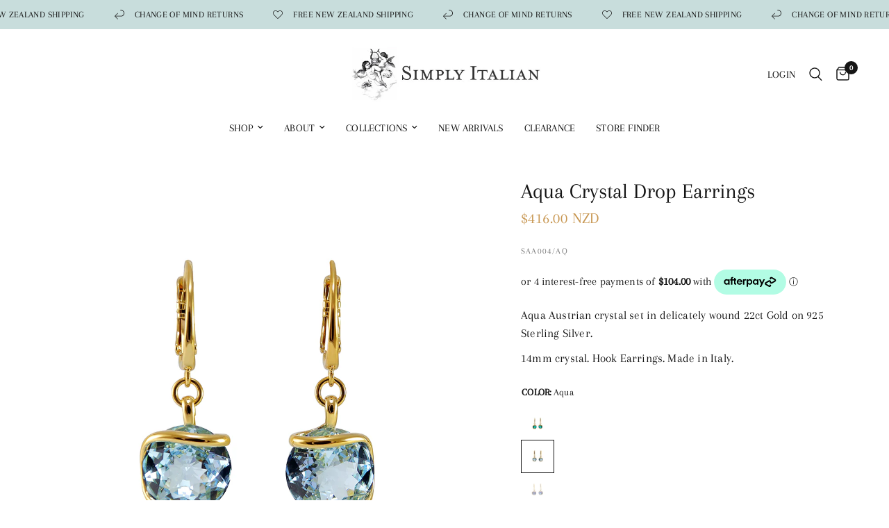

--- FILE ---
content_type: text/html; charset=utf-8
request_url: https://www.simplyitalian.co.nz/collections/di-lusso/products/simply-italian-aqua-crystal-drop-earrings
body_size: 36820
content:
<!doctype html><html class="no-js" lang="en" dir="ltr">
<head>
	<meta charset="utf-8">
	<meta http-equiv="X-UA-Compatible" content="IE=edge,chrome=1">
	<meta name="viewport" content="width=device-width, initial-scale=1, maximum-scale=5, viewport-fit=cover">
	<meta name="theme-color" content="#ffffff">
	<link rel="canonical" href="https://www.simplyitalian.co.nz/products/simply-italian-aqua-crystal-drop-earrings">
	<link rel="preconnect" href="https://cdn.shopify.com" crossorigin>
	<link rel="preload" as="style" href="//www.simplyitalian.co.nz/cdn/shop/t/55/assets/app.css?v=132666050126184008891765918424">
<link rel="preload" as="style" href="//www.simplyitalian.co.nz/cdn/shop/t/55/assets/product.css?v=135342519366659511851765918425">
<link rel="preload" as="image" href="//www.simplyitalian.co.nz/cdn/shop/files/SAA004-AQ.jpg?v=1713923062&width=375" imagesrcset="//www.simplyitalian.co.nz/cdn/shop/files/SAA004-AQ.jpg?v=1713923062&width=375 375w,//www.simplyitalian.co.nz/cdn/shop/files/SAA004-AQ.jpg?v=1713923062&width=640 640w,//www.simplyitalian.co.nz/cdn/shop/files/SAA004-AQ.jpg?v=1713923062&width=960 960w,//www.simplyitalian.co.nz/cdn/shop/files/SAA004-AQ.jpg?v=1713923062&width=1280 1280w" imagesizes="auto">




<link href="//www.simplyitalian.co.nz/cdn/shop/t/55/assets/header.js?v=53973329853117484881765918424" as="script" rel="preload">
<link href="//www.simplyitalian.co.nz/cdn/shop/t/55/assets/vendor.min.js?v=57769212839167613861765918425" as="script" rel="preload">
<link href="//www.simplyitalian.co.nz/cdn/shop/t/55/assets/app.js?v=39648928339787647271765918425" as="script" rel="preload">
<link href="//www.simplyitalian.co.nz/cdn/shop/t/55/assets/slideshow.js?v=171587361390105924931765918424" as="script" rel="preload">

<script>
window.lazySizesConfig = window.lazySizesConfig || {};
window.lazySizesConfig.expand = 250;
window.lazySizesConfig.loadMode = 1;
window.lazySizesConfig.loadHidden = false;
</script>


	<link rel="icon" type="image/png" href="//www.simplyitalian.co.nz/cdn/shop/files/simply-italian-cherub.jpg?crop=center&height=32&v=1709681768&width=32">

	<title>
	Simply Italian | Aqua Crystal Drop Earrings
	</title>

	
	<meta name="description" content="Aqua Austrian crystal set in delicately wound 22ct Gold on 925 Sterling Silver. 14mm crystal. Hook Earrings. Made in Italy.">
	
<link rel="preconnect" href="https://fonts.shopifycdn.com" crossorigin>





















<meta property="og:site_name" content="Simply Italian">
<meta property="og:url" content="https://www.simplyitalian.co.nz/products/simply-italian-aqua-crystal-drop-earrings">
<meta property="og:title" content="Simply Italian | Aqua Crystal Drop Earrings">
<meta property="og:type" content="product">
<meta property="og:description" content="Aqua Austrian crystal set in delicately wound 22ct Gold on 925 Sterling Silver. 14mm crystal. Hook Earrings. Made in Italy."><meta property="og:image" content="http://www.simplyitalian.co.nz/cdn/shop/files/SAA004-AQ.jpg?v=1713923062">
  <meta property="og:image:secure_url" content="https://www.simplyitalian.co.nz/cdn/shop/files/SAA004-AQ.jpg?v=1713923062">
  <meta property="og:image:width" content="1024">
  <meta property="og:image:height" content="1024"><meta property="og:price:amount" content="416.00">
  <meta property="og:price:currency" content="NZD"><meta name="twitter:card" content="summary_large_image">
<meta name="twitter:title" content="Simply Italian | Aqua Crystal Drop Earrings">
<meta name="twitter:description" content="Aqua Austrian crystal set in delicately wound 22ct Gold on 925 Sterling Silver. 14mm crystal. Hook Earrings. Made in Italy.">


	<link href="//www.simplyitalian.co.nz/cdn/shop/t/55/assets/app.css?v=132666050126184008891765918424" rel="stylesheet" type="text/css" media="all" />

	<style data-shopify>
	@font-face {
  font-family: Arapey;
  font-weight: 400;
  font-style: normal;
  font-display: swap;
  src: url("//www.simplyitalian.co.nz/cdn/fonts/arapey/arapey_n4.f34340ab9c56baa7f8accf674e253407b725d12c.woff2") format("woff2"),
       url("//www.simplyitalian.co.nz/cdn/fonts/arapey/arapey_n4.003d1426f62522643e43e1d3072a2e7d1ab78130.woff") format("woff");
}

@font-face {
  font-family: Arapey;
  font-weight: 400;
  font-style: italic;
  font-display: swap;
  src: url("//www.simplyitalian.co.nz/cdn/fonts/arapey/arapey_i4.ad247a0e8f08ff5e0ae323e76dcd32a177cc1ff2.woff2") format("woff2"),
       url("//www.simplyitalian.co.nz/cdn/fonts/arapey/arapey_i4.82d96a9fb4e68810c9dda6c6733ec9fc812fc1dd.woff") format("woff");
}


		@font-face {
  font-family: "Proza Libre";
  font-weight: 500;
  font-style: normal;
  font-display: swap;
  src: url("//www.simplyitalian.co.nz/cdn/fonts/proza_libre/prozalibre_n5.769da275b5c2e5f28c2bf0b1166b9e95644c320c.woff2") format("woff2"),
       url("//www.simplyitalian.co.nz/cdn/fonts/proza_libre/prozalibre_n5.e541836a24e317d3c57a7720b00396b71e15f38a.woff") format("woff");
}

@font-face {
  font-family: "Proza Libre";
  font-weight: 400;
  font-style: normal;
  font-display: swap;
  src: url("//www.simplyitalian.co.nz/cdn/fonts/proza_libre/prozalibre_n4.f0507b32b728d57643b7359f19cd41165a2ba3ad.woff2") format("woff2"),
       url("//www.simplyitalian.co.nz/cdn/fonts/proza_libre/prozalibre_n4.11ea93e06205ad0e376283cb5b58368f304c1fe5.woff") format("woff");
}

h1,h2,h3,h4,h5,h6,
	.h1,.h2,.h3,.h4,.h5,.h6,
	.logolink.text-logo,
	.heading-font,
	.h1-xlarge,
	.h1-large,
	.customer-addresses .my-address .address-index {
		font-style: normal;
		font-weight: 500;
		font-family: "Proza Libre", sans-serif;
	}
	body,
	.body-font,
	.thb-product-detail .product-title {
		font-style: normal;
		font-weight: 400;
		font-family: Arapey, serif;
	}
	:root {
		--mobile-swipe-width: calc(90vw - 30px);
		--font-body-scale: 1.1;
		--font-body-line-height-scale: 1.0;
		--font-body-letter-spacing: 0.01em;
		--font-body-medium-weight: 500;
    --font-body-bold-weight: 600;
		--font-announcement-scale: 1.0;
		--font-heading-scale: 1.0;
		--font-heading-line-height-scale: 1.0;
		--font-heading-letter-spacing: 0.0em;
		--font-navigation-scale: 1.0;
		--navigation-item-spacing: 15px;
		--font-product-title-scale: 1.0;
		--font-product-title-line-height-scale: 1.0;
		--button-letter-spacing: 0.02em;
		--button-font-scale: 1.0;

		--bg-body: #ffffff;
		--bg-body-rgb: 255,255,255;
		--bg-body-darken: #f7f7f7;
		--payment-terms-background-color: #ffffff;
		--color-body: #151515;
		--color-body-rgb: 21,21,21;
		--color-accent: #151515;
		--color-accent-rgb: 21,21,21;
		--color-border: rgba(0,0,0,0);
		--color-form-border: #666666;
		--color-overlay-rgb: 0,0,0;

		--shopify-accelerated-checkout-button-block-size: 48px;
		--shopify-accelerated-checkout-inline-alignment: center;
		--shopify-accelerated-checkout-skeleton-animation-duration: 0.25s;

		--color-announcement-bar-text: #151515;
		--color-announcement-bar-bg: #c8dddc;

		--color-header-bg: #ffffff;
		--color-header-bg-rgb: 255,255,255;
		--color-header-text: #151515;
		--color-header-text-rgb: 21,21,21;
		--color-header-links: #151515;
		--color-header-links-rgb: 21,21,21;
		--color-header-links-hover: #c8dddc;
		--color-header-icons: #151515;
		--color-header-border: rgba(0,0,0,0);

		--solid-button-background: #c8dddc;
		--solid-button-label: #fff;
		--outline-button-label: #c89752;
		--button-border-radius: 3px;
		--shopify-accelerated-checkout-button-border-radius: 3px;

		--color-price: #c89752;
		--color-price-discounted: #c89752;
		--color-star: #c89752;
		--color-dots: #c89752;

		--color-inventory-instock: #279A4B;
		--color-inventory-lowstock: #FB9E5B;

		--section-spacing-mobile: 30px;
		--section-spacing-desktop: 90px;

		--color-badge-text: #ffffff;
		--color-badge-sold-out: #c89752;
		--color-badge-sale: #c8dddc;
		
		--color-badge-preorder: #c8dddc;
		--badge-corner-radius: 13px;

		--color-footer-text: #151515;
		--color-footer-text-rgb: 21,21,21;
		--color-footer-link: #151515;
		--color-footer-link-hover: #151515;
		--color-footer-border: rgba(0,0,0,0);
		--color-footer-border-rgb: 0,0,0;
		--color-footer-bg: #c8dddc;
	}



</style>


	<script>
		window.theme = window.theme || {};
		theme = {
			settings: {
				money_with_currency_format:"${{amount}}",
				cart_drawer:false,
				product_id: 9442351612213,
			},
			routes: {
				root_url: '/',
				cart_url: '/cart',
				cart_add_url: '/cart/add',
				search_url: '/search',
				cart_change_url: '/cart/change',
				cart_update_url: '/cart/update',
				cart_clear_url: '/cart/clear',
				predictive_search_url: '/search/suggest',
			},
			variantStrings: {
        addToCart: `Add to cart`,
        soldOut: `COMING SOON`,
        unavailable: `Unavailable`,
        preOrder: `Pre-order`,
      },
			strings: {
				requiresTerms: `You must agree with the terms and conditions of sales to check out`,
				shippingEstimatorNoResults: `Sorry, we do not ship to your address.`,
				shippingEstimatorOneResult: `There is one shipping rate for your address:`,
				shippingEstimatorMultipleResults: `There are several shipping rates for your address:`,
				shippingEstimatorError: `One or more error occurred while retrieving shipping rates:`
			}
		};
	</script>
	<script>window.performance && window.performance.mark && window.performance.mark('shopify.content_for_header.start');</script><meta name="facebook-domain-verification" content="2u4alxu0yk8skapgl7t3jysl4kxbqm">
<meta name="google-site-verification" content="NTaWsz9mQZTjvYR9PEnBknald4DMEDW5iTIJj1JsMts">
<meta id="shopify-digital-wallet" name="shopify-digital-wallet" content="/9918021679/digital_wallets/dialog">
<meta name="shopify-checkout-api-token" content="da0519da0bc7f0683dc5f5aa42775e9b">
<link rel="alternate" type="application/json+oembed" href="https://www.simplyitalian.co.nz/products/simply-italian-aqua-crystal-drop-earrings.oembed">
<script async="async" src="/checkouts/internal/preloads.js?locale=en-NZ"></script>
<link rel="preconnect" href="https://shop.app" crossorigin="anonymous">
<script async="async" src="https://shop.app/checkouts/internal/preloads.js?locale=en-NZ&shop_id=9918021679" crossorigin="anonymous"></script>
<script id="shopify-features" type="application/json">{"accessToken":"da0519da0bc7f0683dc5f5aa42775e9b","betas":["rich-media-storefront-analytics"],"domain":"www.simplyitalian.co.nz","predictiveSearch":true,"shopId":9918021679,"locale":"en"}</script>
<script>var Shopify = Shopify || {};
Shopify.shop = "simply-italian-nz.myshopify.com";
Shopify.locale = "en";
Shopify.currency = {"active":"NZD","rate":"1.0"};
Shopify.country = "NZ";
Shopify.theme = {"name":"[Orbit] Reformation 9.2.0 -  with B2H - 2025-12-16","id":184584700213,"schema_name":"Reformation","schema_version":"9.2.0","theme_store_id":null,"role":"main"};
Shopify.theme.handle = "null";
Shopify.theme.style = {"id":null,"handle":null};
Shopify.cdnHost = "www.simplyitalian.co.nz/cdn";
Shopify.routes = Shopify.routes || {};
Shopify.routes.root = "/";</script>
<script type="module">!function(o){(o.Shopify=o.Shopify||{}).modules=!0}(window);</script>
<script>!function(o){function n(){var o=[];function n(){o.push(Array.prototype.slice.apply(arguments))}return n.q=o,n}var t=o.Shopify=o.Shopify||{};t.loadFeatures=n(),t.autoloadFeatures=n()}(window);</script>
<script>
  window.ShopifyPay = window.ShopifyPay || {};
  window.ShopifyPay.apiHost = "shop.app\/pay";
  window.ShopifyPay.redirectState = null;
</script>
<script id="shop-js-analytics" type="application/json">{"pageType":"product"}</script>
<script defer="defer" async type="module" src="//www.simplyitalian.co.nz/cdn/shopifycloud/shop-js/modules/v2/client.init-shop-cart-sync_BT-GjEfc.en.esm.js"></script>
<script defer="defer" async type="module" src="//www.simplyitalian.co.nz/cdn/shopifycloud/shop-js/modules/v2/chunk.common_D58fp_Oc.esm.js"></script>
<script defer="defer" async type="module" src="//www.simplyitalian.co.nz/cdn/shopifycloud/shop-js/modules/v2/chunk.modal_xMitdFEc.esm.js"></script>
<script type="module">
  await import("//www.simplyitalian.co.nz/cdn/shopifycloud/shop-js/modules/v2/client.init-shop-cart-sync_BT-GjEfc.en.esm.js");
await import("//www.simplyitalian.co.nz/cdn/shopifycloud/shop-js/modules/v2/chunk.common_D58fp_Oc.esm.js");
await import("//www.simplyitalian.co.nz/cdn/shopifycloud/shop-js/modules/v2/chunk.modal_xMitdFEc.esm.js");

  window.Shopify.SignInWithShop?.initShopCartSync?.({"fedCMEnabled":true,"windoidEnabled":true});

</script>
<script>
  window.Shopify = window.Shopify || {};
  if (!window.Shopify.featureAssets) window.Shopify.featureAssets = {};
  window.Shopify.featureAssets['shop-js'] = {"shop-cart-sync":["modules/v2/client.shop-cart-sync_DZOKe7Ll.en.esm.js","modules/v2/chunk.common_D58fp_Oc.esm.js","modules/v2/chunk.modal_xMitdFEc.esm.js"],"init-fed-cm":["modules/v2/client.init-fed-cm_B6oLuCjv.en.esm.js","modules/v2/chunk.common_D58fp_Oc.esm.js","modules/v2/chunk.modal_xMitdFEc.esm.js"],"shop-cash-offers":["modules/v2/client.shop-cash-offers_D2sdYoxE.en.esm.js","modules/v2/chunk.common_D58fp_Oc.esm.js","modules/v2/chunk.modal_xMitdFEc.esm.js"],"shop-login-button":["modules/v2/client.shop-login-button_QeVjl5Y3.en.esm.js","modules/v2/chunk.common_D58fp_Oc.esm.js","modules/v2/chunk.modal_xMitdFEc.esm.js"],"pay-button":["modules/v2/client.pay-button_DXTOsIq6.en.esm.js","modules/v2/chunk.common_D58fp_Oc.esm.js","modules/v2/chunk.modal_xMitdFEc.esm.js"],"shop-button":["modules/v2/client.shop-button_DQZHx9pm.en.esm.js","modules/v2/chunk.common_D58fp_Oc.esm.js","modules/v2/chunk.modal_xMitdFEc.esm.js"],"avatar":["modules/v2/client.avatar_BTnouDA3.en.esm.js"],"init-windoid":["modules/v2/client.init-windoid_CR1B-cfM.en.esm.js","modules/v2/chunk.common_D58fp_Oc.esm.js","modules/v2/chunk.modal_xMitdFEc.esm.js"],"init-shop-for-new-customer-accounts":["modules/v2/client.init-shop-for-new-customer-accounts_C_vY_xzh.en.esm.js","modules/v2/client.shop-login-button_QeVjl5Y3.en.esm.js","modules/v2/chunk.common_D58fp_Oc.esm.js","modules/v2/chunk.modal_xMitdFEc.esm.js"],"init-shop-email-lookup-coordinator":["modules/v2/client.init-shop-email-lookup-coordinator_BI7n9ZSv.en.esm.js","modules/v2/chunk.common_D58fp_Oc.esm.js","modules/v2/chunk.modal_xMitdFEc.esm.js"],"init-shop-cart-sync":["modules/v2/client.init-shop-cart-sync_BT-GjEfc.en.esm.js","modules/v2/chunk.common_D58fp_Oc.esm.js","modules/v2/chunk.modal_xMitdFEc.esm.js"],"shop-toast-manager":["modules/v2/client.shop-toast-manager_DiYdP3xc.en.esm.js","modules/v2/chunk.common_D58fp_Oc.esm.js","modules/v2/chunk.modal_xMitdFEc.esm.js"],"init-customer-accounts":["modules/v2/client.init-customer-accounts_D9ZNqS-Q.en.esm.js","modules/v2/client.shop-login-button_QeVjl5Y3.en.esm.js","modules/v2/chunk.common_D58fp_Oc.esm.js","modules/v2/chunk.modal_xMitdFEc.esm.js"],"init-customer-accounts-sign-up":["modules/v2/client.init-customer-accounts-sign-up_iGw4briv.en.esm.js","modules/v2/client.shop-login-button_QeVjl5Y3.en.esm.js","modules/v2/chunk.common_D58fp_Oc.esm.js","modules/v2/chunk.modal_xMitdFEc.esm.js"],"shop-follow-button":["modules/v2/client.shop-follow-button_CqMgW2wH.en.esm.js","modules/v2/chunk.common_D58fp_Oc.esm.js","modules/v2/chunk.modal_xMitdFEc.esm.js"],"checkout-modal":["modules/v2/client.checkout-modal_xHeaAweL.en.esm.js","modules/v2/chunk.common_D58fp_Oc.esm.js","modules/v2/chunk.modal_xMitdFEc.esm.js"],"shop-login":["modules/v2/client.shop-login_D91U-Q7h.en.esm.js","modules/v2/chunk.common_D58fp_Oc.esm.js","modules/v2/chunk.modal_xMitdFEc.esm.js"],"lead-capture":["modules/v2/client.lead-capture_BJmE1dJe.en.esm.js","modules/v2/chunk.common_D58fp_Oc.esm.js","modules/v2/chunk.modal_xMitdFEc.esm.js"],"payment-terms":["modules/v2/client.payment-terms_Ci9AEqFq.en.esm.js","modules/v2/chunk.common_D58fp_Oc.esm.js","modules/v2/chunk.modal_xMitdFEc.esm.js"]};
</script>
<script>(function() {
  var isLoaded = false;
  function asyncLoad() {
    if (isLoaded) return;
    isLoaded = true;
    var urls = ["https:\/\/chimpstatic.com\/mcjs-connected\/js\/users\/f1e5096b0ed953fe5a475faff\/b1fab3b8e57dba869fac04685.js?shop=simply-italian-nz.myshopify.com","https:\/\/hidepaypal2-static.inscoder.com\/st-hidepaypal-cart-on.min.js?shop=simply-italian-nz.myshopify.com","https:\/\/hidepaypal2-static.inscoder.com\/st-hidepaypal-product-on.min.js?shop=simply-italian-nz.myshopify.com","https:\/\/hidepaypal2-static.inscoder.com\/st-hidepaypal-checkout-on.min.js?shop=simply-italian-nz.myshopify.com","https:\/\/hidepaypal2-static.inscoder.com\/st-hidepaypal-checkout.min.js?shop=simply-italian-nz.myshopify.com","https:\/\/cdn.nfcube.com\/instafeed-373e2d0300ee06949d5d7a365d99378d.js?shop=simply-italian-nz.myshopify.com","https:\/\/cdn.s3.pop-convert.com\/pcjs.production.min.js?unique_id=simply-italian-nz.myshopify.com\u0026shop=simply-italian-nz.myshopify.com","https:\/\/script.pop-convert.com\/new-micro\/production.pc.min.js?unique_id=simply-italian-nz.myshopify.com\u0026shop=simply-italian-nz.myshopify.com"];
    for (var i = 0; i < urls.length; i++) {
      var s = document.createElement('script');
      s.type = 'text/javascript';
      s.async = true;
      s.src = urls[i];
      var x = document.getElementsByTagName('script')[0];
      x.parentNode.insertBefore(s, x);
    }
  };
  if(window.attachEvent) {
    window.attachEvent('onload', asyncLoad);
  } else {
    window.addEventListener('load', asyncLoad, false);
  }
})();</script>
<script id="__st">var __st={"a":9918021679,"offset":46800,"reqid":"592e210d-7b48-4a1b-9e87-69b5866798e0-1769423932","pageurl":"www.simplyitalian.co.nz\/collections\/di-lusso\/products\/simply-italian-aqua-crystal-drop-earrings","u":"5f3bd7dde03c","p":"product","rtyp":"product","rid":9442351612213};</script>
<script>window.ShopifyPaypalV4VisibilityTracking = true;</script>
<script id="captcha-bootstrap">!function(){'use strict';const t='contact',e='account',n='new_comment',o=[[t,t],['blogs',n],['comments',n],[t,'customer']],c=[[e,'customer_login'],[e,'guest_login'],[e,'recover_customer_password'],[e,'create_customer']],r=t=>t.map((([t,e])=>`form[action*='/${t}']:not([data-nocaptcha='true']) input[name='form_type'][value='${e}']`)).join(','),a=t=>()=>t?[...document.querySelectorAll(t)].map((t=>t.form)):[];function s(){const t=[...o],e=r(t);return a(e)}const i='password',u='form_key',d=['recaptcha-v3-token','g-recaptcha-response','h-captcha-response',i],f=()=>{try{return window.sessionStorage}catch{return}},m='__shopify_v',_=t=>t.elements[u];function p(t,e,n=!1){try{const o=window.sessionStorage,c=JSON.parse(o.getItem(e)),{data:r}=function(t){const{data:e,action:n}=t;return t[m]||n?{data:e,action:n}:{data:t,action:n}}(c);for(const[e,n]of Object.entries(r))t.elements[e]&&(t.elements[e].value=n);n&&o.removeItem(e)}catch(o){console.error('form repopulation failed',{error:o})}}const l='form_type',E='cptcha';function T(t){t.dataset[E]=!0}const w=window,h=w.document,L='Shopify',v='ce_forms',y='captcha';let A=!1;((t,e)=>{const n=(g='f06e6c50-85a8-45c8-87d0-21a2b65856fe',I='https://cdn.shopify.com/shopifycloud/storefront-forms-hcaptcha/ce_storefront_forms_captcha_hcaptcha.v1.5.2.iife.js',D={infoText:'Protected by hCaptcha',privacyText:'Privacy',termsText:'Terms'},(t,e,n)=>{const o=w[L][v],c=o.bindForm;if(c)return c(t,g,e,D).then(n);var r;o.q.push([[t,g,e,D],n]),r=I,A||(h.body.append(Object.assign(h.createElement('script'),{id:'captcha-provider',async:!0,src:r})),A=!0)});var g,I,D;w[L]=w[L]||{},w[L][v]=w[L][v]||{},w[L][v].q=[],w[L][y]=w[L][y]||{},w[L][y].protect=function(t,e){n(t,void 0,e),T(t)},Object.freeze(w[L][y]),function(t,e,n,w,h,L){const[v,y,A,g]=function(t,e,n){const i=e?o:[],u=t?c:[],d=[...i,...u],f=r(d),m=r(i),_=r(d.filter((([t,e])=>n.includes(e))));return[a(f),a(m),a(_),s()]}(w,h,L),I=t=>{const e=t.target;return e instanceof HTMLFormElement?e:e&&e.form},D=t=>v().includes(t);t.addEventListener('submit',(t=>{const e=I(t);if(!e)return;const n=D(e)&&!e.dataset.hcaptchaBound&&!e.dataset.recaptchaBound,o=_(e),c=g().includes(e)&&(!o||!o.value);(n||c)&&t.preventDefault(),c&&!n&&(function(t){try{if(!f())return;!function(t){const e=f();if(!e)return;const n=_(t);if(!n)return;const o=n.value;o&&e.removeItem(o)}(t);const e=Array.from(Array(32),(()=>Math.random().toString(36)[2])).join('');!function(t,e){_(t)||t.append(Object.assign(document.createElement('input'),{type:'hidden',name:u})),t.elements[u].value=e}(t,e),function(t,e){const n=f();if(!n)return;const o=[...t.querySelectorAll(`input[type='${i}']`)].map((({name:t})=>t)),c=[...d,...o],r={};for(const[a,s]of new FormData(t).entries())c.includes(a)||(r[a]=s);n.setItem(e,JSON.stringify({[m]:1,action:t.action,data:r}))}(t,e)}catch(e){console.error('failed to persist form',e)}}(e),e.submit())}));const S=(t,e)=>{t&&!t.dataset[E]&&(n(t,e.some((e=>e===t))),T(t))};for(const o of['focusin','change'])t.addEventListener(o,(t=>{const e=I(t);D(e)&&S(e,y())}));const B=e.get('form_key'),M=e.get(l),P=B&&M;t.addEventListener('DOMContentLoaded',(()=>{const t=y();if(P)for(const e of t)e.elements[l].value===M&&p(e,B);[...new Set([...A(),...v().filter((t=>'true'===t.dataset.shopifyCaptcha))])].forEach((e=>S(e,t)))}))}(h,new URLSearchParams(w.location.search),n,t,e,['guest_login'])})(!0,!0)}();</script>
<script integrity="sha256-4kQ18oKyAcykRKYeNunJcIwy7WH5gtpwJnB7kiuLZ1E=" data-source-attribution="shopify.loadfeatures" defer="defer" src="//www.simplyitalian.co.nz/cdn/shopifycloud/storefront/assets/storefront/load_feature-a0a9edcb.js" crossorigin="anonymous"></script>
<script crossorigin="anonymous" defer="defer" src="//www.simplyitalian.co.nz/cdn/shopifycloud/storefront/assets/shopify_pay/storefront-65b4c6d7.js?v=20250812"></script>
<script data-source-attribution="shopify.dynamic_checkout.dynamic.init">var Shopify=Shopify||{};Shopify.PaymentButton=Shopify.PaymentButton||{isStorefrontPortableWallets:!0,init:function(){window.Shopify.PaymentButton.init=function(){};var t=document.createElement("script");t.src="https://www.simplyitalian.co.nz/cdn/shopifycloud/portable-wallets/latest/portable-wallets.en.js",t.type="module",document.head.appendChild(t)}};
</script>
<script data-source-attribution="shopify.dynamic_checkout.buyer_consent">
  function portableWalletsHideBuyerConsent(e){var t=document.getElementById("shopify-buyer-consent"),n=document.getElementById("shopify-subscription-policy-button");t&&n&&(t.classList.add("hidden"),t.setAttribute("aria-hidden","true"),n.removeEventListener("click",e))}function portableWalletsShowBuyerConsent(e){var t=document.getElementById("shopify-buyer-consent"),n=document.getElementById("shopify-subscription-policy-button");t&&n&&(t.classList.remove("hidden"),t.removeAttribute("aria-hidden"),n.addEventListener("click",e))}window.Shopify?.PaymentButton&&(window.Shopify.PaymentButton.hideBuyerConsent=portableWalletsHideBuyerConsent,window.Shopify.PaymentButton.showBuyerConsent=portableWalletsShowBuyerConsent);
</script>
<script data-source-attribution="shopify.dynamic_checkout.cart.bootstrap">document.addEventListener("DOMContentLoaded",(function(){function t(){return document.querySelector("shopify-accelerated-checkout-cart, shopify-accelerated-checkout")}if(t())Shopify.PaymentButton.init();else{new MutationObserver((function(e,n){t()&&(Shopify.PaymentButton.init(),n.disconnect())})).observe(document.body,{childList:!0,subtree:!0})}}));
</script>
<link id="shopify-accelerated-checkout-styles" rel="stylesheet" media="screen" href="https://www.simplyitalian.co.nz/cdn/shopifycloud/portable-wallets/latest/accelerated-checkout-backwards-compat.css" crossorigin="anonymous">
<style id="shopify-accelerated-checkout-cart">
        #shopify-buyer-consent {
  margin-top: 1em;
  display: inline-block;
  width: 100%;
}

#shopify-buyer-consent.hidden {
  display: none;
}

#shopify-subscription-policy-button {
  background: none;
  border: none;
  padding: 0;
  text-decoration: underline;
  font-size: inherit;
  cursor: pointer;
}

#shopify-subscription-policy-button::before {
  box-shadow: none;
}

      </style>

<script>window.performance && window.performance.mark && window.performance.mark('shopify.content_for_header.end');</script> <!-- Header hook for plugins -->

	<script>document.documentElement.className = document.documentElement.className.replace('no-js', 'js');</script>
	
<!-- BEGIN app block: shopify://apps/instafeed/blocks/head-block/c447db20-095d-4a10-9725-b5977662c9d5 --><link rel="preconnect" href="https://cdn.nfcube.com/">
<link rel="preconnect" href="https://scontent.cdninstagram.com/">


  <script>
    document.addEventListener('DOMContentLoaded', function () {
      let instafeedScript = document.createElement('script');

      
        instafeedScript.src = 'https://cdn.nfcube.com/instafeed-373e2d0300ee06949d5d7a365d99378d.js';
      

      document.body.appendChild(instafeedScript);
    });
  </script>





<!-- END app block --><script src="https://cdn.shopify.com/extensions/b80e817c-8195-4cc3-9e6e-a7c2cd975f3b/afterpay-on-site-messaging-1/assets/messaging-lib-loader.js" type="text/javascript" defer="defer"></script>
<link href="https://monorail-edge.shopifysvc.com" rel="dns-prefetch">
<script>(function(){if ("sendBeacon" in navigator && "performance" in window) {try {var session_token_from_headers = performance.getEntriesByType('navigation')[0].serverTiming.find(x => x.name == '_s').description;} catch {var session_token_from_headers = undefined;}var session_cookie_matches = document.cookie.match(/_shopify_s=([^;]*)/);var session_token_from_cookie = session_cookie_matches && session_cookie_matches.length === 2 ? session_cookie_matches[1] : "";var session_token = session_token_from_headers || session_token_from_cookie || "";function handle_abandonment_event(e) {var entries = performance.getEntries().filter(function(entry) {return /monorail-edge.shopifysvc.com/.test(entry.name);});if (!window.abandonment_tracked && entries.length === 0) {window.abandonment_tracked = true;var currentMs = Date.now();var navigation_start = performance.timing.navigationStart;var payload = {shop_id: 9918021679,url: window.location.href,navigation_start,duration: currentMs - navigation_start,session_token,page_type: "product"};window.navigator.sendBeacon("https://monorail-edge.shopifysvc.com/v1/produce", JSON.stringify({schema_id: "online_store_buyer_site_abandonment/1.1",payload: payload,metadata: {event_created_at_ms: currentMs,event_sent_at_ms: currentMs}}));}}window.addEventListener('pagehide', handle_abandonment_event);}}());</script>
<script id="web-pixels-manager-setup">(function e(e,d,r,n,o){if(void 0===o&&(o={}),!Boolean(null===(a=null===(i=window.Shopify)||void 0===i?void 0:i.analytics)||void 0===a?void 0:a.replayQueue)){var i,a;window.Shopify=window.Shopify||{};var t=window.Shopify;t.analytics=t.analytics||{};var s=t.analytics;s.replayQueue=[],s.publish=function(e,d,r){return s.replayQueue.push([e,d,r]),!0};try{self.performance.mark("wpm:start")}catch(e){}var l=function(){var e={modern:/Edge?\/(1{2}[4-9]|1[2-9]\d|[2-9]\d{2}|\d{4,})\.\d+(\.\d+|)|Firefox\/(1{2}[4-9]|1[2-9]\d|[2-9]\d{2}|\d{4,})\.\d+(\.\d+|)|Chrom(ium|e)\/(9{2}|\d{3,})\.\d+(\.\d+|)|(Maci|X1{2}).+ Version\/(15\.\d+|(1[6-9]|[2-9]\d|\d{3,})\.\d+)([,.]\d+|)( \(\w+\)|)( Mobile\/\w+|) Safari\/|Chrome.+OPR\/(9{2}|\d{3,})\.\d+\.\d+|(CPU[ +]OS|iPhone[ +]OS|CPU[ +]iPhone|CPU IPhone OS|CPU iPad OS)[ +]+(15[._]\d+|(1[6-9]|[2-9]\d|\d{3,})[._]\d+)([._]\d+|)|Android:?[ /-](13[3-9]|1[4-9]\d|[2-9]\d{2}|\d{4,})(\.\d+|)(\.\d+|)|Android.+Firefox\/(13[5-9]|1[4-9]\d|[2-9]\d{2}|\d{4,})\.\d+(\.\d+|)|Android.+Chrom(ium|e)\/(13[3-9]|1[4-9]\d|[2-9]\d{2}|\d{4,})\.\d+(\.\d+|)|SamsungBrowser\/([2-9]\d|\d{3,})\.\d+/,legacy:/Edge?\/(1[6-9]|[2-9]\d|\d{3,})\.\d+(\.\d+|)|Firefox\/(5[4-9]|[6-9]\d|\d{3,})\.\d+(\.\d+|)|Chrom(ium|e)\/(5[1-9]|[6-9]\d|\d{3,})\.\d+(\.\d+|)([\d.]+$|.*Safari\/(?![\d.]+ Edge\/[\d.]+$))|(Maci|X1{2}).+ Version\/(10\.\d+|(1[1-9]|[2-9]\d|\d{3,})\.\d+)([,.]\d+|)( \(\w+\)|)( Mobile\/\w+|) Safari\/|Chrome.+OPR\/(3[89]|[4-9]\d|\d{3,})\.\d+\.\d+|(CPU[ +]OS|iPhone[ +]OS|CPU[ +]iPhone|CPU IPhone OS|CPU iPad OS)[ +]+(10[._]\d+|(1[1-9]|[2-9]\d|\d{3,})[._]\d+)([._]\d+|)|Android:?[ /-](13[3-9]|1[4-9]\d|[2-9]\d{2}|\d{4,})(\.\d+|)(\.\d+|)|Mobile Safari.+OPR\/([89]\d|\d{3,})\.\d+\.\d+|Android.+Firefox\/(13[5-9]|1[4-9]\d|[2-9]\d{2}|\d{4,})\.\d+(\.\d+|)|Android.+Chrom(ium|e)\/(13[3-9]|1[4-9]\d|[2-9]\d{2}|\d{4,})\.\d+(\.\d+|)|Android.+(UC? ?Browser|UCWEB|U3)[ /]?(15\.([5-9]|\d{2,})|(1[6-9]|[2-9]\d|\d{3,})\.\d+)\.\d+|SamsungBrowser\/(5\.\d+|([6-9]|\d{2,})\.\d+)|Android.+MQ{2}Browser\/(14(\.(9|\d{2,})|)|(1[5-9]|[2-9]\d|\d{3,})(\.\d+|))(\.\d+|)|K[Aa][Ii]OS\/(3\.\d+|([4-9]|\d{2,})\.\d+)(\.\d+|)/},d=e.modern,r=e.legacy,n=navigator.userAgent;return n.match(d)?"modern":n.match(r)?"legacy":"unknown"}(),u="modern"===l?"modern":"legacy",c=(null!=n?n:{modern:"",legacy:""})[u],f=function(e){return[e.baseUrl,"/wpm","/b",e.hashVersion,"modern"===e.buildTarget?"m":"l",".js"].join("")}({baseUrl:d,hashVersion:r,buildTarget:u}),m=function(e){var d=e.version,r=e.bundleTarget,n=e.surface,o=e.pageUrl,i=e.monorailEndpoint;return{emit:function(e){var a=e.status,t=e.errorMsg,s=(new Date).getTime(),l=JSON.stringify({metadata:{event_sent_at_ms:s},events:[{schema_id:"web_pixels_manager_load/3.1",payload:{version:d,bundle_target:r,page_url:o,status:a,surface:n,error_msg:t},metadata:{event_created_at_ms:s}}]});if(!i)return console&&console.warn&&console.warn("[Web Pixels Manager] No Monorail endpoint provided, skipping logging."),!1;try{return self.navigator.sendBeacon.bind(self.navigator)(i,l)}catch(e){}var u=new XMLHttpRequest;try{return u.open("POST",i,!0),u.setRequestHeader("Content-Type","text/plain"),u.send(l),!0}catch(e){return console&&console.warn&&console.warn("[Web Pixels Manager] Got an unhandled error while logging to Monorail."),!1}}}}({version:r,bundleTarget:l,surface:e.surface,pageUrl:self.location.href,monorailEndpoint:e.monorailEndpoint});try{o.browserTarget=l,function(e){var d=e.src,r=e.async,n=void 0===r||r,o=e.onload,i=e.onerror,a=e.sri,t=e.scriptDataAttributes,s=void 0===t?{}:t,l=document.createElement("script"),u=document.querySelector("head"),c=document.querySelector("body");if(l.async=n,l.src=d,a&&(l.integrity=a,l.crossOrigin="anonymous"),s)for(var f in s)if(Object.prototype.hasOwnProperty.call(s,f))try{l.dataset[f]=s[f]}catch(e){}if(o&&l.addEventListener("load",o),i&&l.addEventListener("error",i),u)u.appendChild(l);else{if(!c)throw new Error("Did not find a head or body element to append the script");c.appendChild(l)}}({src:f,async:!0,onload:function(){if(!function(){var e,d;return Boolean(null===(d=null===(e=window.Shopify)||void 0===e?void 0:e.analytics)||void 0===d?void 0:d.initialized)}()){var d=window.webPixelsManager.init(e)||void 0;if(d){var r=window.Shopify.analytics;r.replayQueue.forEach((function(e){var r=e[0],n=e[1],o=e[2];d.publishCustomEvent(r,n,o)})),r.replayQueue=[],r.publish=d.publishCustomEvent,r.visitor=d.visitor,r.initialized=!0}}},onerror:function(){return m.emit({status:"failed",errorMsg:"".concat(f," has failed to load")})},sri:function(e){var d=/^sha384-[A-Za-z0-9+/=]+$/;return"string"==typeof e&&d.test(e)}(c)?c:"",scriptDataAttributes:o}),m.emit({status:"loading"})}catch(e){m.emit({status:"failed",errorMsg:(null==e?void 0:e.message)||"Unknown error"})}}})({shopId: 9918021679,storefrontBaseUrl: "https://www.simplyitalian.co.nz",extensionsBaseUrl: "https://extensions.shopifycdn.com/cdn/shopifycloud/web-pixels-manager",monorailEndpoint: "https://monorail-edge.shopifysvc.com/unstable/produce_batch",surface: "storefront-renderer",enabledBetaFlags: ["2dca8a86"],webPixelsConfigList: [{"id":"885555509","configuration":"{\"config\":\"{\\\"pixel_id\\\":\\\"G-52QPE8KKNQ\\\",\\\"target_country\\\":\\\"NZ\\\",\\\"gtag_events\\\":[{\\\"type\\\":\\\"begin_checkout\\\",\\\"action_label\\\":\\\"G-52QPE8KKNQ\\\"},{\\\"type\\\":\\\"search\\\",\\\"action_label\\\":\\\"G-52QPE8KKNQ\\\"},{\\\"type\\\":\\\"view_item\\\",\\\"action_label\\\":[\\\"G-52QPE8KKNQ\\\",\\\"MC-E4YZ3XKFLW\\\"]},{\\\"type\\\":\\\"purchase\\\",\\\"action_label\\\":[\\\"G-52QPE8KKNQ\\\",\\\"MC-E4YZ3XKFLW\\\"]},{\\\"type\\\":\\\"page_view\\\",\\\"action_label\\\":[\\\"G-52QPE8KKNQ\\\",\\\"MC-E4YZ3XKFLW\\\"]},{\\\"type\\\":\\\"add_payment_info\\\",\\\"action_label\\\":\\\"G-52QPE8KKNQ\\\"},{\\\"type\\\":\\\"add_to_cart\\\",\\\"action_label\\\":\\\"G-52QPE8KKNQ\\\"}],\\\"enable_monitoring_mode\\\":false}\"}","eventPayloadVersion":"v1","runtimeContext":"OPEN","scriptVersion":"b2a88bafab3e21179ed38636efcd8a93","type":"APP","apiClientId":1780363,"privacyPurposes":[],"dataSharingAdjustments":{"protectedCustomerApprovalScopes":["read_customer_address","read_customer_email","read_customer_name","read_customer_personal_data","read_customer_phone"]}},{"id":"395247925","configuration":"{\"pixel_id\":\"697519663989820\",\"pixel_type\":\"facebook_pixel\",\"metaapp_system_user_token\":\"-\"}","eventPayloadVersion":"v1","runtimeContext":"OPEN","scriptVersion":"ca16bc87fe92b6042fbaa3acc2fbdaa6","type":"APP","apiClientId":2329312,"privacyPurposes":["ANALYTICS","MARKETING","SALE_OF_DATA"],"dataSharingAdjustments":{"protectedCustomerApprovalScopes":["read_customer_address","read_customer_email","read_customer_name","read_customer_personal_data","read_customer_phone"]}},{"id":"178356533","configuration":"{\"tagID\":\"2613722281947\"}","eventPayloadVersion":"v1","runtimeContext":"STRICT","scriptVersion":"18031546ee651571ed29edbe71a3550b","type":"APP","apiClientId":3009811,"privacyPurposes":["ANALYTICS","MARKETING","SALE_OF_DATA"],"dataSharingAdjustments":{"protectedCustomerApprovalScopes":["read_customer_address","read_customer_email","read_customer_name","read_customer_personal_data","read_customer_phone"]}},{"id":"134349109","eventPayloadVersion":"v1","runtimeContext":"LAX","scriptVersion":"1","type":"CUSTOM","privacyPurposes":["MARKETING"],"name":"Meta pixel (migrated)"},{"id":"shopify-app-pixel","configuration":"{}","eventPayloadVersion":"v1","runtimeContext":"STRICT","scriptVersion":"0450","apiClientId":"shopify-pixel","type":"APP","privacyPurposes":["ANALYTICS","MARKETING"]},{"id":"shopify-custom-pixel","eventPayloadVersion":"v1","runtimeContext":"LAX","scriptVersion":"0450","apiClientId":"shopify-pixel","type":"CUSTOM","privacyPurposes":["ANALYTICS","MARKETING"]}],isMerchantRequest: false,initData: {"shop":{"name":"Simply Italian","paymentSettings":{"currencyCode":"NZD"},"myshopifyDomain":"simply-italian-nz.myshopify.com","countryCode":"NZ","storefrontUrl":"https:\/\/www.simplyitalian.co.nz"},"customer":null,"cart":null,"checkout":null,"productVariants":[{"price":{"amount":416.0,"currencyCode":"NZD"},"product":{"title":"Aqua Crystal Drop Earrings","vendor":"Simply Italian NZ","id":"9442351612213","untranslatedTitle":"Aqua Crystal Drop Earrings","url":"\/products\/simply-italian-aqua-crystal-drop-earrings","type":"Earrings"},"id":"49008590881077","image":{"src":"\/\/www.simplyitalian.co.nz\/cdn\/shop\/files\/SAA004-AQ.jpg?v=1713923062"},"sku":"SAA004\/AQ","title":"Default Title","untranslatedTitle":"Default Title"}],"purchasingCompany":null},},"https://www.simplyitalian.co.nz/cdn","fcfee988w5aeb613cpc8e4bc33m6693e112",{"modern":"","legacy":""},{"shopId":"9918021679","storefrontBaseUrl":"https:\/\/www.simplyitalian.co.nz","extensionBaseUrl":"https:\/\/extensions.shopifycdn.com\/cdn\/shopifycloud\/web-pixels-manager","surface":"storefront-renderer","enabledBetaFlags":"[\"2dca8a86\"]","isMerchantRequest":"false","hashVersion":"fcfee988w5aeb613cpc8e4bc33m6693e112","publish":"custom","events":"[[\"page_viewed\",{}],[\"product_viewed\",{\"productVariant\":{\"price\":{\"amount\":416.0,\"currencyCode\":\"NZD\"},\"product\":{\"title\":\"Aqua Crystal Drop Earrings\",\"vendor\":\"Simply Italian NZ\",\"id\":\"9442351612213\",\"untranslatedTitle\":\"Aqua Crystal Drop Earrings\",\"url\":\"\/products\/simply-italian-aqua-crystal-drop-earrings\",\"type\":\"Earrings\"},\"id\":\"49008590881077\",\"image\":{\"src\":\"\/\/www.simplyitalian.co.nz\/cdn\/shop\/files\/SAA004-AQ.jpg?v=1713923062\"},\"sku\":\"SAA004\/AQ\",\"title\":\"Default Title\",\"untranslatedTitle\":\"Default Title\"}}]]"});</script><script>
  window.ShopifyAnalytics = window.ShopifyAnalytics || {};
  window.ShopifyAnalytics.meta = window.ShopifyAnalytics.meta || {};
  window.ShopifyAnalytics.meta.currency = 'NZD';
  var meta = {"product":{"id":9442351612213,"gid":"gid:\/\/shopify\/Product\/9442351612213","vendor":"Simply Italian NZ","type":"Earrings","handle":"simply-italian-aqua-crystal-drop-earrings","variants":[{"id":49008590881077,"price":41600,"name":"Aqua Crystal Drop Earrings","public_title":null,"sku":"SAA004\/AQ"}],"remote":false},"page":{"pageType":"product","resourceType":"product","resourceId":9442351612213,"requestId":"592e210d-7b48-4a1b-9e87-69b5866798e0-1769423932"}};
  for (var attr in meta) {
    window.ShopifyAnalytics.meta[attr] = meta[attr];
  }
</script>
<script class="analytics">
  (function () {
    var customDocumentWrite = function(content) {
      var jquery = null;

      if (window.jQuery) {
        jquery = window.jQuery;
      } else if (window.Checkout && window.Checkout.$) {
        jquery = window.Checkout.$;
      }

      if (jquery) {
        jquery('body').append(content);
      }
    };

    var hasLoggedConversion = function(token) {
      if (token) {
        return document.cookie.indexOf('loggedConversion=' + token) !== -1;
      }
      return false;
    }

    var setCookieIfConversion = function(token) {
      if (token) {
        var twoMonthsFromNow = new Date(Date.now());
        twoMonthsFromNow.setMonth(twoMonthsFromNow.getMonth() + 2);

        document.cookie = 'loggedConversion=' + token + '; expires=' + twoMonthsFromNow;
      }
    }

    var trekkie = window.ShopifyAnalytics.lib = window.trekkie = window.trekkie || [];
    if (trekkie.integrations) {
      return;
    }
    trekkie.methods = [
      'identify',
      'page',
      'ready',
      'track',
      'trackForm',
      'trackLink'
    ];
    trekkie.factory = function(method) {
      return function() {
        var args = Array.prototype.slice.call(arguments);
        args.unshift(method);
        trekkie.push(args);
        return trekkie;
      };
    };
    for (var i = 0; i < trekkie.methods.length; i++) {
      var key = trekkie.methods[i];
      trekkie[key] = trekkie.factory(key);
    }
    trekkie.load = function(config) {
      trekkie.config = config || {};
      trekkie.config.initialDocumentCookie = document.cookie;
      var first = document.getElementsByTagName('script')[0];
      var script = document.createElement('script');
      script.type = 'text/javascript';
      script.onerror = function(e) {
        var scriptFallback = document.createElement('script');
        scriptFallback.type = 'text/javascript';
        scriptFallback.onerror = function(error) {
                var Monorail = {
      produce: function produce(monorailDomain, schemaId, payload) {
        var currentMs = new Date().getTime();
        var event = {
          schema_id: schemaId,
          payload: payload,
          metadata: {
            event_created_at_ms: currentMs,
            event_sent_at_ms: currentMs
          }
        };
        return Monorail.sendRequest("https://" + monorailDomain + "/v1/produce", JSON.stringify(event));
      },
      sendRequest: function sendRequest(endpointUrl, payload) {
        // Try the sendBeacon API
        if (window && window.navigator && typeof window.navigator.sendBeacon === 'function' && typeof window.Blob === 'function' && !Monorail.isIos12()) {
          var blobData = new window.Blob([payload], {
            type: 'text/plain'
          });

          if (window.navigator.sendBeacon(endpointUrl, blobData)) {
            return true;
          } // sendBeacon was not successful

        } // XHR beacon

        var xhr = new XMLHttpRequest();

        try {
          xhr.open('POST', endpointUrl);
          xhr.setRequestHeader('Content-Type', 'text/plain');
          xhr.send(payload);
        } catch (e) {
          console.log(e);
        }

        return false;
      },
      isIos12: function isIos12() {
        return window.navigator.userAgent.lastIndexOf('iPhone; CPU iPhone OS 12_') !== -1 || window.navigator.userAgent.lastIndexOf('iPad; CPU OS 12_') !== -1;
      }
    };
    Monorail.produce('monorail-edge.shopifysvc.com',
      'trekkie_storefront_load_errors/1.1',
      {shop_id: 9918021679,
      theme_id: 184584700213,
      app_name: "storefront",
      context_url: window.location.href,
      source_url: "//www.simplyitalian.co.nz/cdn/s/trekkie.storefront.8d95595f799fbf7e1d32231b9a28fd43b70c67d3.min.js"});

        };
        scriptFallback.async = true;
        scriptFallback.src = '//www.simplyitalian.co.nz/cdn/s/trekkie.storefront.8d95595f799fbf7e1d32231b9a28fd43b70c67d3.min.js';
        first.parentNode.insertBefore(scriptFallback, first);
      };
      script.async = true;
      script.src = '//www.simplyitalian.co.nz/cdn/s/trekkie.storefront.8d95595f799fbf7e1d32231b9a28fd43b70c67d3.min.js';
      first.parentNode.insertBefore(script, first);
    };
    trekkie.load(
      {"Trekkie":{"appName":"storefront","development":false,"defaultAttributes":{"shopId":9918021679,"isMerchantRequest":null,"themeId":184584700213,"themeCityHash":"4760847895317673171","contentLanguage":"en","currency":"NZD","eventMetadataId":"c934ad21-53df-406f-aeca-755d2bca4ee4"},"isServerSideCookieWritingEnabled":true,"monorailRegion":"shop_domain","enabledBetaFlags":["65f19447"]},"Session Attribution":{},"S2S":{"facebookCapiEnabled":false,"source":"trekkie-storefront-renderer","apiClientId":580111}}
    );

    var loaded = false;
    trekkie.ready(function() {
      if (loaded) return;
      loaded = true;

      window.ShopifyAnalytics.lib = window.trekkie;

      var originalDocumentWrite = document.write;
      document.write = customDocumentWrite;
      try { window.ShopifyAnalytics.merchantGoogleAnalytics.call(this); } catch(error) {};
      document.write = originalDocumentWrite;

      window.ShopifyAnalytics.lib.page(null,{"pageType":"product","resourceType":"product","resourceId":9442351612213,"requestId":"592e210d-7b48-4a1b-9e87-69b5866798e0-1769423932","shopifyEmitted":true});

      var match = window.location.pathname.match(/checkouts\/(.+)\/(thank_you|post_purchase)/)
      var token = match? match[1]: undefined;
      if (!hasLoggedConversion(token)) {
        setCookieIfConversion(token);
        window.ShopifyAnalytics.lib.track("Viewed Product",{"currency":"NZD","variantId":49008590881077,"productId":9442351612213,"productGid":"gid:\/\/shopify\/Product\/9442351612213","name":"Aqua Crystal Drop Earrings","price":"416.00","sku":"SAA004\/AQ","brand":"Simply Italian NZ","variant":null,"category":"Earrings","nonInteraction":true,"remote":false},undefined,undefined,{"shopifyEmitted":true});
      window.ShopifyAnalytics.lib.track("monorail:\/\/trekkie_storefront_viewed_product\/1.1",{"currency":"NZD","variantId":49008590881077,"productId":9442351612213,"productGid":"gid:\/\/shopify\/Product\/9442351612213","name":"Aqua Crystal Drop Earrings","price":"416.00","sku":"SAA004\/AQ","brand":"Simply Italian NZ","variant":null,"category":"Earrings","nonInteraction":true,"remote":false,"referer":"https:\/\/www.simplyitalian.co.nz\/collections\/di-lusso\/products\/simply-italian-aqua-crystal-drop-earrings"});
      }
    });


        var eventsListenerScript = document.createElement('script');
        eventsListenerScript.async = true;
        eventsListenerScript.src = "//www.simplyitalian.co.nz/cdn/shopifycloud/storefront/assets/shop_events_listener-3da45d37.js";
        document.getElementsByTagName('head')[0].appendChild(eventsListenerScript);

})();</script>
  <script>
  if (!window.ga || (window.ga && typeof window.ga !== 'function')) {
    window.ga = function ga() {
      (window.ga.q = window.ga.q || []).push(arguments);
      if (window.Shopify && window.Shopify.analytics && typeof window.Shopify.analytics.publish === 'function') {
        window.Shopify.analytics.publish("ga_stub_called", {}, {sendTo: "google_osp_migration"});
      }
      console.error("Shopify's Google Analytics stub called with:", Array.from(arguments), "\nSee https://help.shopify.com/manual/promoting-marketing/pixels/pixel-migration#google for more information.");
    };
    if (window.Shopify && window.Shopify.analytics && typeof window.Shopify.analytics.publish === 'function') {
      window.Shopify.analytics.publish("ga_stub_initialized", {}, {sendTo: "google_osp_migration"});
    }
  }
</script>
<script
  defer
  src="https://www.simplyitalian.co.nz/cdn/shopifycloud/perf-kit/shopify-perf-kit-3.0.4.min.js"
  data-application="storefront-renderer"
  data-shop-id="9918021679"
  data-render-region="gcp-us-east1"
  data-page-type="product"
  data-theme-instance-id="184584700213"
  data-theme-name="Reformation"
  data-theme-version="9.2.0"
  data-monorail-region="shop_domain"
  data-resource-timing-sampling-rate="10"
  data-shs="true"
  data-shs-beacon="true"
  data-shs-export-with-fetch="true"
  data-shs-logs-sample-rate="1"
  data-shs-beacon-endpoint="https://www.simplyitalian.co.nz/api/collect"
></script>
</head>
<body class="animations-false button-uppercase-true navigation-uppercase-true product-card-spacing-large product-title-uppercase-false template-product template-product">
	<a class="screen-reader-shortcut" href="#main-content">Skip to content</a>
	<div id="wrapper"><!-- BEGIN sections: header-group -->
<div id="shopify-section-sections--26154534306101__announcement-bar" class="shopify-section shopify-section-group-header-group announcement-bar-section"><link href="//www.simplyitalian.co.nz/cdn/shop/t/55/assets/announcement-bar.css?v=17439748618087280151765918425" rel="stylesheet" type="text/css" media="all" /><div class="announcement-bar">
			<div class="announcement-bar--inner direction-left announcement-bar--marquee" style="--marquee-speed: 20s"><div><div class="announcement-bar--item" ><svg class="icon icon-accordion color-foreground-" aria-hidden="true" focusable="false" role="presentation" xmlns="http://www.w3.org/2000/svg" width="20" height="20" viewBox="0 0 20 20"><path d="M10 5.2393L8.5149 3.77392C6.79996 2.08174 4.01945 2.08174 2.30451 3.77392C0.589562 5.4661 0.589563 8.2097 2.30451 9.90188L10 17.4952L17.6955 9.90188C19.4104 8.2097 19.4104 5.4661 17.6955 3.77392C15.9805 2.08174 13.2 2.08174 11.4851 3.77392L10 5.2393ZM10.765 3.06343C12.8777 0.978857 16.3029 0.978856 18.4155 3.06343C20.5282 5.148 20.5282 8.52779 18.4155 10.6124L10.72 18.2057C10.3224 18.5981 9.67763 18.5981 9.27996 18.2057L1.58446 10.6124C-0.528154 8.52779 -0.528154 5.14801 1.58446 3.06343C3.69708 0.978859 7.12233 0.978858 9.23495 3.06343L10 3.81832L10.765 3.06343Z" fill-rule="evenodd"/></svg>FREE NEW ZEALAND SHIPPING</div><div class="announcement-bar--item" ><svg class="icon icon-accordion color-foreground-" aria-hidden="true" focusable="false" role="presentation" xmlns="http://www.w3.org/2000/svg" width="20" height="20" viewBox="0 0 20 20"><path d="M11.571 1.05882C11.571 0.750194 11.8198 0.5 12.1266 0.5H13.4572C17.0692 0.5 20 3.45304 20 7.08924C20 10.7255 17.0692 13.6785 13.4572 13.6785L1.89992 13.7105L1.30855 13.1197L1.89992 12.5484L13.4572 12.5608C16.4541 12.5608 18.8889 10.1096 18.8889 7.08924C18.8889 4.06891 16.4541 1.61765 13.4572 1.61765H12.1266C11.8198 1.61765 11.571 1.36745 11.571 1.05882Z"/>
      <path d="M6.00311 7.00677C6.22317 6.7917 6.57489 6.79679 6.78871 7.01815C7.00252 7.2395 6.99746 7.59329 6.7774 7.80836L6.00311 7.00677ZM1.30855 13.1197L6.73968 18.5463C6.9565 18.7647 6.95627 19.1185 6.73917 19.3366C6.52207 19.5547 6.17031 19.5544 5.9535 19.3361L0.162462 13.5034C0.0572388 13.3974 -0.00128425 13.2533 2.13868e-05 13.1036C0.00132703 12.9538 0.0623521 12.8108 0.169407 12.7067C0.3269 12.5535 1.78474 11.1291 3.20439 9.74186L6.00311 7.00677L6.7774 7.80836L3.97862 10.5435C2.95441 11.5444 1.8705 12.5709 1.30855 13.1197Z"/></svg>CHANGE OF MIND RETURNS</div><div class="announcement-bar--item" ></div></div><div><div class="announcement-bar--item" ><svg class="icon icon-accordion color-foreground-" aria-hidden="true" focusable="false" role="presentation" xmlns="http://www.w3.org/2000/svg" width="20" height="20" viewBox="0 0 20 20"><path d="M10 5.2393L8.5149 3.77392C6.79996 2.08174 4.01945 2.08174 2.30451 3.77392C0.589562 5.4661 0.589563 8.2097 2.30451 9.90188L10 17.4952L17.6955 9.90188C19.4104 8.2097 19.4104 5.4661 17.6955 3.77392C15.9805 2.08174 13.2 2.08174 11.4851 3.77392L10 5.2393ZM10.765 3.06343C12.8777 0.978857 16.3029 0.978856 18.4155 3.06343C20.5282 5.148 20.5282 8.52779 18.4155 10.6124L10.72 18.2057C10.3224 18.5981 9.67763 18.5981 9.27996 18.2057L1.58446 10.6124C-0.528154 8.52779 -0.528154 5.14801 1.58446 3.06343C3.69708 0.978859 7.12233 0.978858 9.23495 3.06343L10 3.81832L10.765 3.06343Z" fill-rule="evenodd"/></svg>FREE NEW ZEALAND SHIPPING</div><div class="announcement-bar--item" ><svg class="icon icon-accordion color-foreground-" aria-hidden="true" focusable="false" role="presentation" xmlns="http://www.w3.org/2000/svg" width="20" height="20" viewBox="0 0 20 20"><path d="M11.571 1.05882C11.571 0.750194 11.8198 0.5 12.1266 0.5H13.4572C17.0692 0.5 20 3.45304 20 7.08924C20 10.7255 17.0692 13.6785 13.4572 13.6785L1.89992 13.7105L1.30855 13.1197L1.89992 12.5484L13.4572 12.5608C16.4541 12.5608 18.8889 10.1096 18.8889 7.08924C18.8889 4.06891 16.4541 1.61765 13.4572 1.61765H12.1266C11.8198 1.61765 11.571 1.36745 11.571 1.05882Z"/>
      <path d="M6.00311 7.00677C6.22317 6.7917 6.57489 6.79679 6.78871 7.01815C7.00252 7.2395 6.99746 7.59329 6.7774 7.80836L6.00311 7.00677ZM1.30855 13.1197L6.73968 18.5463C6.9565 18.7647 6.95627 19.1185 6.73917 19.3366C6.52207 19.5547 6.17031 19.5544 5.9535 19.3361L0.162462 13.5034C0.0572388 13.3974 -0.00128425 13.2533 2.13868e-05 13.1036C0.00132703 12.9538 0.0623521 12.8108 0.169407 12.7067C0.3269 12.5535 1.78474 11.1291 3.20439 9.74186L6.00311 7.00677L6.7774 7.80836L3.97862 10.5435C2.95441 11.5444 1.8705 12.5709 1.30855 13.1197Z"/></svg>CHANGE OF MIND RETURNS</div><div class="announcement-bar--item" ></div></div><div><div class="announcement-bar--item" ><svg class="icon icon-accordion color-foreground-" aria-hidden="true" focusable="false" role="presentation" xmlns="http://www.w3.org/2000/svg" width="20" height="20" viewBox="0 0 20 20"><path d="M10 5.2393L8.5149 3.77392C6.79996 2.08174 4.01945 2.08174 2.30451 3.77392C0.589562 5.4661 0.589563 8.2097 2.30451 9.90188L10 17.4952L17.6955 9.90188C19.4104 8.2097 19.4104 5.4661 17.6955 3.77392C15.9805 2.08174 13.2 2.08174 11.4851 3.77392L10 5.2393ZM10.765 3.06343C12.8777 0.978857 16.3029 0.978856 18.4155 3.06343C20.5282 5.148 20.5282 8.52779 18.4155 10.6124L10.72 18.2057C10.3224 18.5981 9.67763 18.5981 9.27996 18.2057L1.58446 10.6124C-0.528154 8.52779 -0.528154 5.14801 1.58446 3.06343C3.69708 0.978859 7.12233 0.978858 9.23495 3.06343L10 3.81832L10.765 3.06343Z" fill-rule="evenodd"/></svg>FREE NEW ZEALAND SHIPPING</div><div class="announcement-bar--item" ><svg class="icon icon-accordion color-foreground-" aria-hidden="true" focusable="false" role="presentation" xmlns="http://www.w3.org/2000/svg" width="20" height="20" viewBox="0 0 20 20"><path d="M11.571 1.05882C11.571 0.750194 11.8198 0.5 12.1266 0.5H13.4572C17.0692 0.5 20 3.45304 20 7.08924C20 10.7255 17.0692 13.6785 13.4572 13.6785L1.89992 13.7105L1.30855 13.1197L1.89992 12.5484L13.4572 12.5608C16.4541 12.5608 18.8889 10.1096 18.8889 7.08924C18.8889 4.06891 16.4541 1.61765 13.4572 1.61765H12.1266C11.8198 1.61765 11.571 1.36745 11.571 1.05882Z"/>
      <path d="M6.00311 7.00677C6.22317 6.7917 6.57489 6.79679 6.78871 7.01815C7.00252 7.2395 6.99746 7.59329 6.7774 7.80836L6.00311 7.00677ZM1.30855 13.1197L6.73968 18.5463C6.9565 18.7647 6.95627 19.1185 6.73917 19.3366C6.52207 19.5547 6.17031 19.5544 5.9535 19.3361L0.162462 13.5034C0.0572388 13.3974 -0.00128425 13.2533 2.13868e-05 13.1036C0.00132703 12.9538 0.0623521 12.8108 0.169407 12.7067C0.3269 12.5535 1.78474 11.1291 3.20439 9.74186L6.00311 7.00677L6.7774 7.80836L3.97862 10.5435C2.95441 11.5444 1.8705 12.5709 1.30855 13.1197Z"/></svg>CHANGE OF MIND RETURNS</div><div class="announcement-bar--item" ></div></div>
</div>
		</div>
</div><div id="shopify-section-sections--26154534306101__header" class="shopify-section shopify-section-group-header-group header-section"><theme-header id="header" class="header style4 header--shadow-none transparent--false transparent-border--false "><div class="row expanded">
		<div class="small-12 columns"><div class="thb-header-mobile-left">
	<details class="mobile-toggle-wrapper">
	<summary class="mobile-toggle">
		<span></span>
		<span></span>
		<span></span>
	</summary><nav id="mobile-menu" class="mobile-menu-drawer" role="dialog" tabindex="-1">
	<div class="mobile-menu-drawer--inner"><ul class="mobile-menu"><li><details class="link-container">
							<summary class="parent-link">Shop<span class="link-forward">
<svg width="14" height="10" viewBox="0 0 14 10" fill="none" xmlns="http://www.w3.org/2000/svg">
<path d="M1 5H7.08889H13.1778M13.1778 5L9.17778 1M13.1778 5L9.17778 9" stroke="var(--color-accent)" stroke-width="1.1" stroke-linecap="round" stroke-linejoin="round"/>
</svg>
</span></summary>
							<ul class="sub-menu">
								<li class="parent-link-back">
									<button class="parent-link-back--button"><span>
<svg width="14" height="10" viewBox="0 0 14 10" fill="none" xmlns="http://www.w3.org/2000/svg">
<path d="M13.1778 5H7.08891H1.00002M1.00002 5L5.00002 1M1.00002 5L5.00002 9" stroke="var(--color-accent)" stroke-width="1.1" stroke-linecap="round" stroke-linejoin="round"/>
</svg>
</span> Shop</button>
								</li><li><a href="/collections/simply-italian-earrings" title="Earrings" class="link-container">Earrings</a></li><li><a href="/collections/simply-italian-necklaces" title="Necklaces" class="link-container">Necklaces</a></li><li><a href="/collections/simply-italian-pendants" title="Pendants" class="link-container">Pendants</a></li><li><a href="/collections/simply-italian-rings" title="Rings" class="link-container">Rings</a></li><li><a href="/collections/simply-italian-frames" title="Frames" class="link-container">Frames</a></li><li><a href="/collections/simply-italian-clearance" title="Clearance" class="link-container">Clearance</a></li><li><a href="/products/simply-italian-gift-card" title="Gift Cards" class="link-container">Gift Cards</a></li></ul>
						</details></li><li><details class="link-container">
							<summary class="parent-link">About<span class="link-forward">
<svg width="14" height="10" viewBox="0 0 14 10" fill="none" xmlns="http://www.w3.org/2000/svg">
<path d="M1 5H7.08889H13.1778M13.1778 5L9.17778 1M13.1778 5L9.17778 9" stroke="var(--color-accent)" stroke-width="1.1" stroke-linecap="round" stroke-linejoin="round"/>
</svg>
</span></summary>
							<ul class="sub-menu">
								<li class="parent-link-back">
									<button class="parent-link-back--button"><span>
<svg width="14" height="10" viewBox="0 0 14 10" fill="none" xmlns="http://www.w3.org/2000/svg">
<path d="M13.1778 5H7.08891H1.00002M1.00002 5L5.00002 1M1.00002 5L5.00002 9" stroke="var(--color-accent)" stroke-width="1.1" stroke-linecap="round" stroke-linejoin="round"/>
</svg>
</span> About</button>
								</li><li><a href="/pages/contact" title="Contact" class="link-container">Contact</a></li><li><a href="/pages/faq" title="Care &amp; FAQs" class="link-container">Care & FAQs</a></li><li><a href="/pages/our-story" title="Our Story" class="link-container">Our Story</a></li><li><a href="/blogs/news" title="Trade Fairs" class="link-container">Trade Fairs</a></li><li><a href="https://www.simplyitalian.co.nz/account/login" title="Wholesale Login" class="link-container">Wholesale Login</a></li><li><a href="https://www.simplyitalian.co.nz/account/logout" title="Wholesale Logout" class="link-container">Wholesale Logout</a></li></ul>
						</details></li><li><details class="link-container">
							<summary class="parent-link">Collections<span class="link-forward">
<svg width="14" height="10" viewBox="0 0 14 10" fill="none" xmlns="http://www.w3.org/2000/svg">
<path d="M1 5H7.08889H13.1778M13.1778 5L9.17778 1M13.1778 5L9.17778 9" stroke="var(--color-accent)" stroke-width="1.1" stroke-linecap="round" stroke-linejoin="round"/>
</svg>
</span></summary>
							<ul class="sub-menu">
								<li class="parent-link-back">
									<button class="parent-link-back--button"><span>
<svg width="14" height="10" viewBox="0 0 14 10" fill="none" xmlns="http://www.w3.org/2000/svg">
<path d="M13.1778 5H7.08891H1.00002M1.00002 5L5.00002 1M1.00002 5L5.00002 9" stroke="var(--color-accent)" stroke-width="1.1" stroke-linecap="round" stroke-linejoin="round"/>
</svg>
</span> Collections</button>
								</li><li><a href="/collections/simply-italian-jewellery" title="Simply Italian" class="link-container">Simply Italian</a></li><li><a href="/collections/simply-italian-valentina-silver-jewellery" title="Valentina" class="link-container">Valentina</a></li><li><a href="https://www.simplyitalian.co.nz/collections/delicata-collection" title="Delicata" class="link-container">Delicata</a></li><li><a href="/collections/di-lusso" title="Di Lusso" class="link-container">Di Lusso</a></li><li><a href="/collections/simply-italian-bridal-collection" title="Bridal" class="link-container">Bridal</a></li><li><a href="/collections/simply-italian-sempre-sterling-silver-frames" title="Sempre Frames" class="link-container">Sempre Frames</a></li><li><a href="/collections/simply-italian-bilaminato-frames" title="Bilaminato Frames" class="link-container">Bilaminato Frames</a></li><li><a href="/collections/simply-italian-display/Wholesale" title="Display" class="link-container">Display</a></li></ul>
						</details></li><li><a href="/collections/simply-italian-new-arrivals" title="New Arrivals" class="link-container">New Arrivals</a></li><li><a href="/collections/simply-italian-clearance" title="Clearance" class="link-container">Clearance</a></li><li><a href="/pages/stockists" title="Store Finder" class="link-container">Store Finder</a></li></ul><ul class="mobile-secondary-menu"></ul><div class="thb-mobile-menu-footer"><a class="thb-mobile-account-link" href="/account/login" title="Login
">
<svg width="17" height="18" viewBox="0 0 17 18" fill="none" xmlns="http://www.w3.org/2000/svg">
<path d="M8.49968 9.009C11.0421 9.009 13.1078 6.988 13.1078 4.5045C13.1078 2.021 11.0421 0 8.49968 0C5.95723 0 3.8916 2.0192 3.8916 4.5045C3.8916 6.9898 5.95907 9.009 8.49968 9.009ZM8.49968 1.40372C10.2487 1.40372 11.6699 2.79484 11.6699 4.5027C11.6699 6.21056 10.2468 7.60168 8.49968 7.60168C6.75255 7.60168 5.32944 6.21056 5.32944 4.5027C5.32944 2.79484 6.75255 1.40372 8.49968 1.40372Z" fill="var(--color-header-icons, --color-accent)"/>
<path d="M8.5 9.68926C3.8146 9.68926 0 13.4181 0 18H1.43784C1.43784 14.192 4.6044 11.0966 8.5 11.0966C12.3956 11.0966 15.5622 14.192 15.5622 18H17C17 13.4199 13.1854 9.69106 8.5 9.69106V9.68926Z" fill="var(--color-header-icons, --color-accent)"/>
</svg>
 Login
</a><div class="no-js-hidden"></div>
		</div>
	</div>
</nav>
<link rel="stylesheet" href="//www.simplyitalian.co.nz/cdn/shop/t/55/assets/mobile-menu.css?v=114205156047321405611765918424" media="print" onload="this.media='all'">
<noscript><link href="//www.simplyitalian.co.nz/cdn/shop/t/55/assets/mobile-menu.css?v=114205156047321405611765918424" rel="stylesheet" type="text/css" media="all" /></noscript>
</details>

</div>
<div class="thb-header-desktop-left">
	<div class="no-js-hidden"></div>
</div>

	<a class="logolink" href="/">
		<img
			src="//www.simplyitalian.co.nz/cdn/shop/files/simply_logo-1_042a736c-a76a-427e-acf9-36881502242d.png?v=1687999382"
			class="logoimg"
			alt="Simply Italian"
			width="498"
			height="133"
		><img
			src="//www.simplyitalian.co.nz/cdn/shop/files/simply-white.png?v=1709373066"
			class="logoimg logoimg--light"
			alt="Simply Italian"
			width="498"
			height="133"
		>
	</a>

<div class="thb-secondary-area thb-header-right"><a class="thb-secondary-area-item thb-secondary-myaccount thb-secondary-myaccount--icon-false" href="/account/login" title="My Account"><span>Login</span></a><a class="thb-secondary-area-item thb-quick-search" href="/search" title="Search">
<svg width="19" height="20" viewBox="0 0 19 20" fill="none" xmlns="http://www.w3.org/2000/svg">
<path d="M13 13.5L17.7495 18.5M15 8C15 11.866 11.866 15 8 15C4.13401 15 1 11.866 1 8C1 4.13401 4.13401 1 8 1C11.866 1 15 4.13401 15 8Z" stroke="var(--color-header-icons, --color-accent)" stroke-width="1.4" stroke-linecap="round" stroke-linejoin="round"/>
</svg>
</a>
	<a class="thb-secondary-area-item thb-secondary-cart" href="/cart" id="cart-drawer-toggle"><div class="thb-secondary-item-icon">
<svg width="19" height="20" viewBox="0 0 19 20" fill="none" xmlns="http://www.w3.org/2000/svg">
<path d="M1 4.58011L3.88304 1.09945V1H15.2164L18 4.58011M1 4.58011V17.2099C1 18.2044 1.89474 19 2.88889 19H16.1111C17.1053 19 18 18.2044 18 17.2099V4.58011M1 4.58011H18M13.3275 8.16022C13.3275 10.1492 11.6374 11.7403 9.54971 11.7403C7.46199 11.7403 5.67251 10.1492 5.67251 8.16022" stroke="var(--color-header-icons, --color-accent)" stroke-width="1.3" stroke-linecap="round" stroke-linejoin="round"/>
</svg>
 <span class="thb-item-count">0</span></div></a>
</div>

<full-menu class="full-menu">
	<ul class="thb-full-menu" role="menubar"><li role="menuitem" class="menu-item-has-children menu-item-has-megamenu" data-item-title="Shop">
		    <a href="/collections/all" class="thb-full-menu--link">Shop
<svg width="8" height="6" viewBox="0 0 8 6" fill="none" xmlns="http://www.w3.org/2000/svg">
<path d="M6.75 1.5L3.75 4.5L0.75 1.5" stroke="var(--color-header-links, --color-accent)" stroke-width="1.1" stroke-linecap="round" stroke-linejoin="round"/>
</svg>
</a><div class="sub-menu mega-menu-container" tabindex="-1"><ul class="mega-menu-columns" tabindex="-1"><li class="" role="none">
        <a href="/collections/simply-italian-earrings" class="thb-full-menu--link mega-menu-columns__heading" role="menuitem">Earrings</a></li><li class="" role="none">
        <a href="/collections/simply-italian-necklaces" class="thb-full-menu--link mega-menu-columns__heading" role="menuitem">Necklaces</a></li><li class="" role="none">
        <a href="/collections/simply-italian-pendants" class="thb-full-menu--link mega-menu-columns__heading" role="menuitem">Pendants</a></li><li class="" role="none">
        <a href="/collections/simply-italian-rings" class="thb-full-menu--link mega-menu-columns__heading" role="menuitem">Rings</a></li><li class="" role="none">
        <a href="/collections/simply-italian-frames" class="thb-full-menu--link mega-menu-columns__heading" role="menuitem">Frames</a></li><li class="" role="none">
        <a href="/collections/simply-italian-clearance" class="thb-full-menu--link mega-menu-columns__heading" role="menuitem">Clearance</a></li><li class="" role="none">
        <a href="/products/simply-italian-gift-card" class="thb-full-menu--link mega-menu-columns__heading" role="menuitem">Gift Cards</a></li></ul></div></li><li role="menuitem" class="menu-item-has-children menu-item-has-megamenu" data-item-title="About">
		    <a href="/pages/our-story" class="thb-full-menu--link">About
<svg width="8" height="6" viewBox="0 0 8 6" fill="none" xmlns="http://www.w3.org/2000/svg">
<path d="M6.75 1.5L3.75 4.5L0.75 1.5" stroke="var(--color-header-links, --color-accent)" stroke-width="1.1" stroke-linecap="round" stroke-linejoin="round"/>
</svg>
</a><div class="sub-menu mega-menu-container" tabindex="-1"><ul class="mega-menu-columns" tabindex="-1"><li class="" role="none">
        <a href="/pages/contact" class="thb-full-menu--link mega-menu-columns__heading" role="menuitem">Contact</a></li><li class="" role="none">
        <a href="/pages/faq" class="thb-full-menu--link mega-menu-columns__heading" role="menuitem">Care & FAQs</a></li><li class="" role="none">
        <a href="/pages/our-story" class="thb-full-menu--link mega-menu-columns__heading" role="menuitem">Our Story</a></li><li class="" role="none">
        <a href="/blogs/news" class="thb-full-menu--link mega-menu-columns__heading" role="menuitem">Trade Fairs</a></li><li class="" role="none">
        <a href="https://www.simplyitalian.co.nz/account/login" class="thb-full-menu--link mega-menu-columns__heading" role="menuitem">Wholesale Login</a></li><li class="" role="none">
        <a href="https://www.simplyitalian.co.nz/account/logout" class="thb-full-menu--link mega-menu-columns__heading" role="menuitem">Wholesale Logout</a></li></ul></div></li><li role="menuitem" class="menu-item-has-children menu-item-has-megamenu" data-item-title="Collections">
		    <a href="/collections/all" class="thb-full-menu--link">Collections
<svg width="8" height="6" viewBox="0 0 8 6" fill="none" xmlns="http://www.w3.org/2000/svg">
<path d="M6.75 1.5L3.75 4.5L0.75 1.5" stroke="var(--color-header-links, --color-accent)" stroke-width="1.1" stroke-linecap="round" stroke-linejoin="round"/>
</svg>
</a><div class="sub-menu mega-menu-container" tabindex="-1"><ul class="mega-menu-columns" tabindex="-1"><li class="" role="none">
        <a href="/collections/simply-italian-jewellery" class="thb-full-menu--link mega-menu-columns__heading" role="menuitem">Simply Italian</a></li><li class="" role="none">
        <a href="/collections/simply-italian-valentina-silver-jewellery" class="thb-full-menu--link mega-menu-columns__heading" role="menuitem">Valentina</a></li><li class="" role="none">
        <a href="https://www.simplyitalian.co.nz/collections/delicata-collection" class="thb-full-menu--link mega-menu-columns__heading" role="menuitem">Delicata</a></li><li class=" active" role="none">
        <a href="/collections/di-lusso" class="thb-full-menu--link mega-menu-columns__heading" role="menuitem">Di Lusso</a></li><li class="" role="none">
        <a href="/collections/simply-italian-bridal-collection" class="thb-full-menu--link mega-menu-columns__heading" role="menuitem">Bridal</a></li><li class="" role="none">
        <a href="/collections/simply-italian-sempre-sterling-silver-frames" class="thb-full-menu--link mega-menu-columns__heading" role="menuitem">Sempre Frames</a></li><li class="" role="none">
        <a href="/collections/simply-italian-bilaminato-frames" class="thb-full-menu--link mega-menu-columns__heading" role="menuitem">Bilaminato Frames</a></li><li class="" role="none">
        <a href="/collections/simply-italian-display/Wholesale" class="thb-full-menu--link mega-menu-columns__heading" role="menuitem">Display</a></li></ul></div></li><li role="menuitem" class="" >
		    <a href="/collections/simply-italian-new-arrivals" class="thb-full-menu--link">New Arrivals</a></li><li role="menuitem" class="" >
		    <a href="/collections/simply-italian-clearance" class="thb-full-menu--link">Clearance</a></li><li role="menuitem" class="" >
		    <a href="/pages/stockists" class="thb-full-menu--link">Store Finder</a></li></ul>
</full-menu>


</div>
	</div><style data-shopify>:root {
			--logo-height: 80px;
			--logo-height-mobile: 60px;
		}
		
		.header-section {
			position: static !important;
		}</style></theme-header><script src="//www.simplyitalian.co.nz/cdn/shop/t/55/assets/header.js?v=53973329853117484881765918424" type="text/javascript"></script><script type="application/ld+json">
  {
    "@context": "http://schema.org",
    "@type": "Organization",
    "name": "Simply Italian",
    
      "logo": "https:\/\/www.simplyitalian.co.nz\/cdn\/shop\/files\/simply_logo-1_042a736c-a76a-427e-acf9-36881502242d.png?v=1687999382\u0026width=498",
    
    "sameAs": [
      "",
      "https:\/\/www.facebook.com\/simplyitalianjewellery",
      "https:\/\/www.pinterest.nz\/simplyitalianjewellery\/",
      "https:\/\/www.instagram.com\/simplyitalianjewellery\/",
      "",
      "",
      "",
      "",
      ""
    ],
    "url": "https:\/\/www.simplyitalian.co.nz"
  }
</script>
</div>
<!-- END sections: header-group --><!-- BEGIN sections: overlay-group -->

<!-- END sections: overlay-group --><div role="main" id="main-content">
			<section id="shopify-section-template--26154533290293__main-product" class="shopify-section product-section"><link href="//www.simplyitalian.co.nz/cdn/shop/t/55/assets/product.css?v=135342519366659511851765918425" rel="stylesheet" type="text/css" media="all" /><div class="thb-product-detail product" data-handle="simply-italian-aqua-crystal-drop-earrings">
  <div class="row ">
		<div class="small-12 columns">
			<div class="product-grid-container">
		    <div id="MediaGallery-template--26154533290293__main-product" data-hide-variants="true">
					<div class="product-image-container product-image-container--list">
		        <product-slider id="Product-Slider" class="product-images product-images--list" data-captions="false" data-hide-variants="true"><div
  id="Slide-template--26154533290293__main-product-38968075944245"
  class="product-images__slide product-images__slide--image is-active"
  data-media-id="template--26154533290293__main-product-38968075944245"
  
>
<div class="product-single__media product-single__media-image aspect-ratio aspect-ratio--square" id="Media-Thumbnails-template--26154533290293__main-product-38968075944245" style="--padding-bottom: 100%;"><a
          href="//www.simplyitalian.co.nz/cdn/shop/files/SAA004-AQ.jpg?v=1713923062"
          class="product-single__media-zoom"
          data-msrc="//www.simplyitalian.co.nz/cdn/shop/files/SAA004-AQ.jpg?v=1713923062&width=20"
          data-h="1024"
          data-w="1024"
          target="_blank"
          tabindex="-1"
          aria-label="Zoom"
          
          data-index=""
        >
<svg width="20" height="20" viewBox="0 0 20 20" fill="none" xmlns="http://www.w3.org/2000/svg">
<path d="M12.375 4.0625H15.9375V7.625" stroke="var(--color-body)" stroke-width="1.3" stroke-linecap="round" stroke-linejoin="round"/>
<path d="M11.7812 8.21875L15.9375 4.0625" stroke="var(--color-body)" stroke-width="1.3" stroke-linecap="round" stroke-linejoin="round"/>
<path d="M7.625 15.9375H4.0625V12.375" stroke="var(--color-body)" stroke-width="1.3" stroke-linecap="round" stroke-linejoin="round"/>
<path d="M8.21875 11.7812L4.0625 15.9375" stroke="var(--color-body)" stroke-width="1.3" stroke-linecap="round" stroke-linejoin="round"/>
</svg>
</a>
<img class="lazyload " width="1024" height="1024" data-sizes="auto" src="//www.simplyitalian.co.nz/cdn/shop/files/SAA004-AQ.jpg?v=1713923062&width=20" data-srcset="//www.simplyitalian.co.nz/cdn/shop/files/SAA004-AQ.jpg?v=1713923062&width=375 375w,//www.simplyitalian.co.nz/cdn/shop/files/SAA004-AQ.jpg?v=1713923062&width=640 640w,//www.simplyitalian.co.nz/cdn/shop/files/SAA004-AQ.jpg?v=1713923062&width=960 960w,//www.simplyitalian.co.nz/cdn/shop/files/SAA004-AQ.jpg?v=1713923062&width=1280 1280w" fetchpriority="high" alt=""  />
</div>
    
</div></product-slider></div>
		    </div>
		    <div class="product-information">



















<div id="ProductInfo-template--26154533290293__main-product" class="product-information--inner production-information--sticky">
<div class="product-title-container" >
        <h1 class="product-title uppercase--false">Aqua Crystal Drop Earrings</h1>
        <div class="product-price-container">
          <div class="no-js-hidden" id="price-template--26154533290293__main-product" aria-live="polite">
            




















<span class="price">
		
<ins><span class="amount ">$416.00 NZD</span></ins>
	<small class="unit-price  hidden">
		<span></span>
    <span class="unit-price-separator">/</span>
		<span></span>
	</small><span class="badges">


</span>
	
</span>

          </div></div></div>
<div class="product-sku product--text style_vendor" id="sku-template--26154533290293__main-product" >SAA004/AQ</div>
<div id="shopify-block-AZW1DdUp0ZklNMXJHc__afterpay_on_site_messaging_payments_messaging_cnMLAJ" class="shopify-block shopify-app-block">
<!-- BEGIN app snippet: messaging-component -->

<style data-shopify>
  #placement-AZW1DdUp0ZklNMXJHc__afterpay_on_site_messaging_payments_messaging_cnMLAJ {
    text-align: inherit;
    
      margin-top: 16px;
    
    
      margin-bottom: 16px;
    
    
  }
  
    @media only screen and (max-width: 749px) {
      #placement-AZW1DdUp0ZklNMXJHc__afterpay_on_site_messaging_payments_messaging_cnMLAJ {
        text-align: inherit;
        
          margin-top: 16px;
        
        
          margin-bottom: 16px;
        
      }
    }
  
</style>

<square-placement
    id="placement-AZW1DdUp0ZklNMXJHc__afterpay_on_site_messaging_payments_messaging_cnMLAJ"
    data-mpid="simply-italian-nz.myshopify.com"
    data-currency="NZD"
    data-consumer-locale="en_NZ"
    data-amount="416.00"
    data-size="md"
    data-show-lower-limit="true"
    data-show-upper-limit="true"
    data-show-if-outside-limits="true"
    data-intro-text="or"
    data-show-interest-free="true"
    data-payment-amount-is-bold="true"
    data-show-with="true"
    data-logo-type="badge"
    
      data-badge-theme="black-on-mint"
    
    data-modal-link-style="circled-info-icon"
    data-modal-theme="mint"
    data-platform="shopify-app-blocks"
></square-placement>

<script>

  
  

</script>






<!-- END app snippet -->


</div>

<div >
<max-height class="max-height max-height--no-background" data-max="1000" style="--max-height: 1000px; --bg-body: #ffffff;  --bg-body-rgb: 255,255,255">
  <div class="max-height--inner">
    <div class="max-height--inner-content rte product-short-description">
      <p>Aqua Austrian crystal set in delicately wound 22ct Gold on 925 Sterling Silver.</p>
<p>14mm crystal. Hook Earrings. Made in Italy.</p>
      
    </div>
  </div>
  <button class="max-height--toggle"><span class="text-button text-button--read-more">Read more</span><span class="text-button text-button--read-less">Read less</span></button>
</max-height>
<link rel="stylesheet" href="//www.simplyitalian.co.nz/cdn/shop/t/55/assets/max-height.css?v=155547012212047012461765918424" media="print" onload="this.media='all'">
<script src="//www.simplyitalian.co.nz/cdn/shop/t/55/assets/max-height.js?v=29162628253602768941765918425" defer="defer"></script></div>
<div class="variations variations--siblings " ><fieldset class="product-form__input product-form__input--siblings product-form__input--siblings--regular" style="--siblings-margin:20px">
        <div class="form__label">Color: <span class="form__label__value">Aqua</span></div><label class="" style="--option-color: green;--option-color-image: url('//www.simplyitalian.co.nz/cdn/shop/files/SAA004-GR.jpg?v=1713922693&amp;width=40');">
            <a href="/products/simply-italian-green-crystal-drop-hook" title="Green Crystal Drop Earrings"></a>
          </label><label class="active" style="--option-color: #08e8de;--option-color-image: url('//www.simplyitalian.co.nz/cdn/shop/files/SAA004-AQ.jpg?v=1713923062&amp;width=40');">
            <a href="/products/simply-italian-aqua-crystal-drop-earrings" title="Aqua Crystal Drop Earrings"></a>
          </label><label class=" sold-out" style="--option-color: blue;--option-color-image: url('//www.simplyitalian.co.nz/cdn/shop/files/SAA004-BL.jpg?v=1713923223&amp;width=40');">
            <a href="/products/simply-italian-black-crystal-drop-earrings-2" title="Blue Crystal Drop Earrings"></a>
          </label><label class="" style="--option-color: black;--option-color-image: url('//www.simplyitalian.co.nz/cdn/shop/files/SAA004-B.jpg?v=1713923131&amp;width=40');">
            <a href="/products/simply-italian-black-crystal-drop-earrings-1" title="Black Crystal Drop Earrings"></a>
          </label></fieldset></div>
<noscript class="product-form__noscript-wrapper-template--26154533290293__main-product">
        <div class="product-form__input hidden">
          <label for="Variants-template--26154533290293__main-product">Product variants</label>
          <div class="select">
            <select name="id" id="Variants-template--26154533290293__main-product" class="select__select" form="product-form-template--26154533290293__main-product">



















                <option
                  selected="selected"
                  
                  value="49008590881077">
                  Default Title

                  - $416.00</option></select>
          </div>
        </div>
      </noscript>
<div ><product-form class="product-form" data-section="template--26154533290293__main-product" data-hide-errors="false" template="">
		<div class="product-form__error-message-wrapper form-notification error" role="alert" hidden>
      
<svg width="18" height="18" viewBox="0 0 18 18" fill="none" xmlns="http://www.w3.org/2000/svg">
<circle cx="9" cy="9" r="9" fill="#E93636"/>
<path d="M9 5V9" stroke="white" stroke-width="2" stroke-linecap="round" stroke-linejoin="round"/>
<path d="M9 13C9.55228 13 10 12.5523 10 12C10 11.4477 9.55228 11 9 11C8.44772 11 8 11.4477 8 12C8 12.5523 8.44772 13 9 13Z" fill="white"/>
</svg>

      <span class="product-form__error-message"></span>
    </div><form method="post" action="/cart/add" id="product-form-template--26154533290293__main-product" accept-charset="UTF-8" class="form" enctype="multipart/form-data" novalidate="novalidate" data-type="add-to-cart-form"><input type="hidden" name="form_type" value="product" /><input type="hidden" name="utf8" value="✓" /><input type="hidden" name="id" value="49008590881077" disabled><div class="product-add-to-cart-container">
			<div class="form-notification error" style="display:none;"></div>
		  <div class="add_to_cart_holder"><div
          id="quantity-template--26154533290293__main-product"
          
        >
			    <quantity-selector class="quantity">
						<button class="minus" type="button" aria-label="Decrease quantity for Aqua Crystal Drop Earrings">
							
<svg width="8" height="2" viewBox="0 0 8 2" fill="none" xmlns="http://www.w3.org/2000/svg"><path d="M3.49692e-08 1.39998L0 0.599976L8 0.599976V1.39998L3.49692e-08 1.39998Z" fill="var(--color-body)"/></svg>

						</button>
			      <input
							type="number"
							id="Quantity-template--26154533290293__main-product"
							name="quantity"
							class="qty"
							value="1"
							min="1"
							
							step="1"
							form="product-form-template--26154533290293__main-product"
							aria-label="Quantity for Aqua Crystal Drop Earrings"
						>
						<button class="plus" type="button" aria-label="Increase quantity for Aqua Crystal Drop Earrings">
<svg width="8" height="8" viewBox="0 0 8 8" fill="none" xmlns="http://www.w3.org/2000/svg"><path d="M3.6 0H4.4V8H3.6V0Z" fill="var(--color-body)"/><path d="M3.49692e-08 4.4L0 3.6L8 3.6V4.4L3.49692e-08 4.4Z" fill="var(--color-body)"/></svg>
</button>
			    </quantity-selector>
				</div><button type="submit" name="add" id="AddToCart" class="single-add-to-cart-button button " >
					<span class="single-add-to-cart-button--text">Add to cart</span>
					<span class="loading-overlay">
<svg aria-hidden="true" focusable="false" role="presentation" class="spinner" viewBox="0 0 66 66" xmlns="http://www.w3.org/2000/svg">
	<circle class="spinner-path" fill="none" stroke-width="6" cx="33" cy="33" r="30" stroke="var(--color-accent)"></circle>
</svg>
</span>
				</button></div>
		</div><input type="hidden" name="product-id" value="9442351612213" /><input type="hidden" name="section-id" value="template--26154533290293__main-product" /></form></product-form><form method="post" action="/cart/add" id="product-form-installment" accept-charset="UTF-8" class="installment" enctype="multipart/form-data"><input type="hidden" name="form_type" value="product" /><input type="hidden" name="utf8" value="✓" /><input type="hidden" name="id" value="49008590881077">
			
<input type="hidden" name="product-id" value="9442351612213" /><input type="hidden" name="section-id" value="template--26154533290293__main-product" /></form></div><pickup-availability
	class="pickup-availability-wrapper"
	
  data-root-url="/"
  data-variant-id="49008590881077"
  data-has-only-default-variant="true"
>
</pickup-availability>
<script src="//www.simplyitalian.co.nz/cdn/shop/t/55/assets/pickup-availability.js?v=105428679355683734981765918425" defer="defer"></script>

<side-panel-links class="side-panel-links"><button class="side-panel-links--link no-js-hidden" data-id="1"><svg class="icon icon-accordion color-foreground-" aria-hidden="true" focusable="false" role="presentation" xmlns="http://www.w3.org/2000/svg" width="20" height="20" viewBox="0 0 20 20"><path d="M9.69502 0.6786C9.91338 0.601796 10.1516 0.603123 10.3691 0.682353L18.2151 3.54058C18.61 3.68445 18.8728 4.05988 18.8728 4.48018V14.4287C18.8728 14.8074 18.6588 15.1537 18.32 15.3231L10.4731 19.2465C10.196 19.385 9.87022 19.3873 9.59117 19.2526L1.45405 15.3244C1.10843 15.1576 0.888794 14.8076 0.888794 14.4239V4.48434C0.888794 4.05997 1.15665 3.68181 1.55699 3.541L9.69502 0.6786ZM6.07999 3.01017L2.5346 4.25719L10.149 7.63545L13.5692 6.118L6.07999 3.01017ZM6.78606 2.76183L14.1997 5.83828L17.5367 4.35774L10.0268 1.62195L6.78606 2.76183ZM1.88879 14.4239L1.88879 5.06467L9.64898 8.50762V18.1701L1.88879 14.4239ZM17.8728 14.4287L10.649 18.0405V8.50762L17.8728 5.30263V14.4287Z" fill-rule="evenodd"/></svg><span class="text-button">Shipping & Returns</span></button><button class="side-panel-links--link no-js-hidden" data-id="2"><svg class="icon icon-accordion color-foreground-" aria-hidden="true" focusable="false" role="presentation" xmlns="http://www.w3.org/2000/svg" width="20" height="20" viewBox="0 0 20 20"><path d="M6.31104 9.13574C6.31104 8.99767 6.42296 8.88574 6.56104 8.88574H13.7464C13.8844 8.88574 13.9964 8.99767 13.9964 9.13574C13.9964 9.27381 13.8844 9.38574 13.7464 9.38574H6.56104C6.42296 9.38574 6.31104 9.27381 6.31104 9.13574Z" />
      <path d="M6.31104 14.0544C6.31104 13.9164 6.42296 13.8044 6.56104 13.8044H13.439C13.577 13.8044 13.689 13.9164 13.689 14.0544C13.689 14.1925 13.577 14.3044 13.439 14.3044H6.56104C6.42296 14.3044 6.31104 14.1925 6.31104 14.0544Z" />
      <path d="M6.92587 11.5952C6.92587 11.4571 7.0378 11.3452 7.17587 11.3452H12.8241C12.9622 11.3452 13.0741 11.4571 13.0741 11.5952C13.0741 11.7333 12.9622 11.8452 12.8241 11.8452H7.17587C7.0378 11.8452 6.92587 11.7333 6.92587 11.5952Z" />
      <path d="M5.19623 1.77832C5.19623 0.949892 5.8678 0.27832 6.69623 0.27832H13.3038C14.1322 0.27832 14.8038 0.949893 14.8038 1.77832V3.46728C14.8038 4.29571 14.1322 4.96728 13.3038 4.96728H6.69623C5.8678 4.96728 5.19623 4.29571 5.19623 3.46728V1.77832ZM6.69623 1.27832C6.42009 1.27832 6.19623 1.50218 6.19623 1.77832V3.46728C6.19623 3.74342 6.42009 3.96728 6.69623 3.96728H13.3038C13.5799 3.96728 13.8038 3.74342 13.8038 3.46728V1.77832C13.8038 1.50218 13.5799 1.27832 13.3038 1.27832H6.69623Z" />
      <path d="M3.73691 2.50806V18.7232H16.2631V2.50806H14.4981V1.50806H16.2631C16.8154 1.50806 17.2631 1.95577 17.2631 2.50806V18.7232C17.2631 19.2755 16.8154 19.7232 16.2631 19.7232H3.73691C3.18462 19.7232 2.73691 19.2755 2.73691 18.7232V2.50806C2.73691 1.95577 3.18462 1.50806 3.73691 1.50806H5.75974V2.50806L3.73691 2.50806Z" /></svg><span class="text-button">FAQ</span></button><button class="side-panel-links--link no-js-hidden" data-id="3"><svg class="icon icon-accordion color-foreground-" aria-hidden="true" focusable="false" role="presentation" xmlns="http://www.w3.org/2000/svg" width="20" height="20" viewBox="0 0 20 20"><path d="M9.91038 18.5904L14.9458 9.80988C17.1744 5.9237 14.4213 1.03316 10.004 1.03316C5.61856 1.03316 2.85676 5.85475 5.01217 9.74644L9.91038 18.5904ZM10.004 0C4.84496 0 1.59264 5.67261 4.13039 10.2547L9.34236 19.6651C9.58751 20.1078 10.2108 20.1126 10.4625 19.6737L15.82 10.3316C18.4445 5.75498 15.2016 0 10.004 0Z" fill-rule="evenodd"/>
      <path d="M12.9997 6.79602C12.9997 8.5559 11.6011 9.98256 9.87597 9.98256C8.1508 9.98256 6.75228 8.5559 6.75228 6.79602C6.75228 5.03615 8.1508 3.60949 9.87597 3.60949C11.6011 3.60949 12.9997 5.03615 12.9997 6.79602ZM9.87597 8.9494C11.0418 8.9494 11.9869 7.9853 11.9869 6.79602C11.9869 5.60675 11.0418 4.64265 9.87597 4.64265C8.71015 4.64265 7.76506 5.60675 7.76506 6.79602C7.76506 7.9853 8.71015 8.9494 9.87597 8.9494Z"/></svg><span class="text-button">Store Finder</span></button></side-panel-links>
<social-share class="share-article"><a href="http://www.facebook.com/sharer.php?u=https://www.simplyitalian.co.nz/products/simply-italian-aqua-crystal-drop-earrings" class="facebook social" aria-label="Facebook">
<svg aria-hidden="true" focusable="false" width="16" height="16" class="icon icon-facebook" viewBox="0 0 16 16" fill="var(--color-accent)">
<path d="M15.5 8.0455C15.5 3.878 12.1425 0.5 8 0.5C3.8575 0.5 0.5 3.878 0.5 8.0455C0.5 11.8125 3.242 14.934 6.828 15.5V10.227H4.924V8.045H6.828V6.383C6.828 4.492 7.9475 3.447 9.661 3.447C10.481 3.447 11.34 3.5945 11.34 3.5945V5.4515H10.3935C9.462 5.4515 9.172 6.0335 9.172 6.6305V8.0455H11.252L10.9195 10.2265H9.172V15.5C12.758 14.934 15.5 11.8125 15.5 8.0455Z" />
</svg>
</a>
<a href="https://twitter.com/intent/tweet?text=Aqua%20Crystal%20Drop%20Earrings&amp;url=https://www.simplyitalian.co.nz/products/simply-italian-aqua-crystal-drop-earrings" class="twitter social" aria-label="X">
<svg aria-hidden="true" focusable="false" fill="none" class="icon icon-twitter" role="presentation" viewBox="0 0 30 30">
  <path fill="var(--color-accent)" fill-rule="evenodd" clip-rule="evenodd" d="M30 15c0 8.284-6.716 15-15 15-8.284 0-15-6.716-15-15C0 6.716 6.716 0 15 0c8.284 0 15 6.716 15 15Zm-8.427-7h-2.375l-3.914 4.473L11.901 8H7l5.856 7.657L7.306 22h2.376l4.284-4.894L17.709 22h4.78l-6.105-8.07L21.573 8ZM19.68 20.578h-1.316L9.774 9.347h1.412l8.494 11.231Z"></path>
</svg>
</a>
<a href="http://pinterest.com/pin/create/link/?url=https://www.simplyitalian.co.nz/products/simply-italian-aqua-crystal-drop-earrings&amp;media=//www.simplyitalian.co.nz/cdn/shop/files/SAA004-AQ.jpg?crop=center&height=1024&v=1713923062&width=1024&amp;description=Aqua%20Crystal%20Drop%20Earrings" class="pinterest social" data-pin-no-hover="true" aria-label="Pinterest">
<svg aria-hidden="true" focusable="false" role="presentation" class="icon icon-pinterest" viewBox="0 0 17 18">
  <path fill="var(--color-accent)" d="M8.48.58a8.42 8.42 0 015.9 2.45 8.42 8.42 0 011.33 10.08 8.28 8.28 0 01-7.23 4.16 8.5 8.5 0 01-2.37-.32c.42-.68.7-1.29.85-1.8l.59-2.29c.14.28.41.52.8.73.4.2.8.31 1.24.31.87 0 1.65-.25 2.34-.75a4.87 4.87 0 001.6-2.05 7.3 7.3 0 00.56-2.93c0-1.3-.5-2.41-1.49-3.36a5.27 5.27 0 00-3.8-1.43c-.93 0-1.8.16-2.58.48A5.23 5.23 0 002.85 8.6c0 .75.14 1.41.43 1.98.28.56.7.96 1.27 1.2.1.04.19.04.26 0 .07-.03.12-.1.15-.2l.18-.68c.05-.15.02-.3-.11-.45a2.35 2.35 0 01-.57-1.63A3.96 3.96 0 018.6 4.8c1.09 0 1.94.3 2.54.89.61.6.92 1.37.92 2.32 0 .8-.11 1.54-.33 2.21a3.97 3.97 0 01-.93 1.62c-.4.4-.87.6-1.4.6-.43 0-.78-.15-1.06-.47-.27-.32-.36-.7-.26-1.13a111.14 111.14 0 01.47-1.6l.18-.73c.06-.26.09-.47.09-.65 0-.36-.1-.66-.28-.89-.2-.23-.47-.35-.83-.35-.45 0-.83.2-1.13.62-.3.41-.46.93-.46 1.56a4.1 4.1 0 00.18 1.15l.06.15c-.6 2.58-.95 4.1-1.08 4.54-.12.55-.16 1.2-.13 1.94a8.4 8.4 0 01-5-7.65c0-2.3.81-4.28 2.44-5.9A8.04 8.04 0 018.48.57z">
</svg>
</a><a href="whatsapp://send?text=Aqua%20Crystal%20Drop%20Earrings, https://www.simplyitalian.co.nz/products/simply-italian-aqua-crystal-drop-earrings" class="whatsapp social" aria-label="WhatsApp"  data-action="share/whatsapp/share">
<svg width="20" height="20" viewBox="0 0 20 20" fill="var(--color-accent)" xmlns="http://www.w3.org/2000/svg">
<path d="M0.00401338 20L1.35601 15.032C0.465151 13.5049 -0.00289063 11.768 1.34322e-05 10C1.34322e-05 4.477 4.47701 0 10 0C15.523 0 20 4.477 20 10C20 15.523 15.523 20 10 20C8.23279 20.0029 6.49667 19.5352 4.97001 18.645L0.00401338 20ZM6.39101 5.308C6.26188 5.31602 6.13569 5.35003 6.02001 5.408C5.91153 5.46943 5.81251 5.54622 5.72601 5.636C5.60601 5.749 5.53801 5.847 5.46501 5.942C5.09542 6.423 4.89662 7.01342 4.90001 7.62C4.90201 8.11 5.03001 8.587 5.23001 9.033C5.63901 9.935 6.31201 10.89 7.20101 11.775C7.41501 11.988 7.62401 12.202 7.84901 12.401C8.9524 13.3725 10.2673 14.073 11.689 14.447L12.258 14.534C12.443 14.544 12.628 14.53 12.814 14.521C13.1053 14.506 13.3896 14.4271 13.647 14.29C13.813 14.202 13.891 14.158 14.03 14.07C14.03 14.07 14.073 14.042 14.155 13.98C14.29 13.88 14.373 13.809 14.485 13.692C14.568 13.606 14.64 13.505 14.695 13.39C14.773 13.227 14.851 12.916 14.883 12.657C14.907 12.459 14.9 12.351 14.897 12.284C14.893 12.177 14.804 12.066 14.707 12.019L14.125 11.758C14.125 11.758 13.255 11.379 12.724 11.137C12.668 11.1126 12.608 11.0987 12.547 11.096C12.4786 11.089 12.4095 11.0967 12.3443 11.1186C12.2791 11.1405 12.2193 11.1761 12.169 11.223V11.221C12.164 11.221 12.097 11.278 11.374 12.154C11.3325 12.2098 11.2754 12.2519 11.2098 12.2751C11.1443 12.2982 11.0733 12.3013 11.006 12.284C10.9409 12.2666 10.877 12.2445 10.815 12.218C10.691 12.166 10.648 12.146 10.563 12.109L10.558 12.107C9.98592 11.8572 9.45624 11.5198 8.98801 11.107C8.86201 10.997 8.74501 10.877 8.62501 10.761C8.23159 10.3842 7.88873 9.95801 7.60501 9.493L7.54601 9.398C7.50364 9.33416 7.46937 9.2653 7.44401 9.193C7.40601 9.046 7.50501 8.928 7.50501 8.928C7.50501 8.928 7.74801 8.662 7.86101 8.518C7.9551 8.39832 8.04289 8.27382 8.12401 8.145C8.24201 7.955 8.27901 7.76 8.21701 7.609C7.93701 6.925 7.64701 6.244 7.34901 5.568C7.29001 5.434 7.11501 5.338 6.95601 5.319C6.90201 5.313 6.84801 5.307 6.79401 5.303C6.65972 5.29633 6.52515 5.29866 6.39101 5.308Z" fill="black"/>
</svg>
</a><button class="clipboard social"><span class="clipboard--bubble">Copied to clipboard</span>
<svg role="presentation" focusable="false" fill="var(--color-accent)" viewBox="0 0 32 32"><path fill="var(--color-accent)" d="M28,8.67H10.67a2,2,0,0,0-2,2V28a2,2,0,0,0,2,2H28a2,2,0,0,0,2-2V10.67A2,2,0,0,0,28,8.67Z"/><path d="M23.33,6.67v-2A2.67,2.67,0,0,0,20.67,2h-16A2.68,2.68,0,0,0,2,4.67v16a2.67,2.67,0,0,0,2.67,2.66h2V10.67a4,4,0,0,1,4-4Z"/></svg>
</button></social-share>
<script src="//www.simplyitalian.co.nz/cdn/shop/t/55/assets/social-share.js?v=89338073072048548091765918425" defer="defer"></script><script src="//www.simplyitalian.co.nz/cdn/shop/t/55/assets/clipboard.min.js?v=125788226042790026471765918425" defer="defer"></script>

<div class="payment-icons">

<figure><svg class="payment-icons__icon" xmlns="http://www.w3.org/2000/svg" role="img" viewBox="0 0 38 24" width="38" height="24" aria-labelledby="pi-afterpay"><title id="pi-afterpay">Afterpay</title><path fill="#b2fce4" d="M35 0H3C1.3 0 0 1.3 0 3v18c0 1.7 1.4 3 3 3h32c1.7 0 3-1.3 3-3V3c0-1.7-1.4-3-3-3z"/><path d="m27.4 6.8-2.7-1.6-2.7-1.6c-1.8-1-4.1.3-4.1 2.4v.4c0 .2.1.4.3.5l1.3.7c.4.2.8-.1.8-.5v-.8c0-.4.4-.7.8-.5l2.5 1.4 2.4 1.5c.4.2.4.7 0 .9l-2.5 1.4-2.5 1.6c-.4.2-.8-.1-.8-.5v-.4c0-2.1-2.3-3.4-4.1-2.4l-2.7 1.6-2.7 1.6c-1.8 1-1.8 3.7 0 4.7l2.7 1.6 2.7 1.6c1.8 1 4.1-.3 4.1-2.4v-.4c0-.2-.1-.4-.3-.5l-1.3-.7c-.4-.2-.8.1-.8.5v.8c0 .4-.4.7-.8.5l-2.5-1.4-2.5-1.5c-.4-.2-.4-.7 0-.9l2.5-1.4 2.5-1.4c.4-.2.8.1.8.5v.4c0 2.1 2.3 3.4 4.1 2.4l2.7-1.6 2.7-1.6c1.9-1.2 1.9-3.8.1-4.9z"/></svg></figure>
<figure><svg class="payment-icons__icon" xmlns="http://www.w3.org/2000/svg" role="img" aria-labelledby="pi-american_express" viewBox="0 0 38 24" width="38" height="24"><title id="pi-american_express">American Express</title><path fill="#000" d="M35 0H3C1.3 0 0 1.3 0 3v18c0 1.7 1.4 3 3 3h32c1.7 0 3-1.3 3-3V3c0-1.7-1.4-3-3-3Z" opacity=".07"/><path fill="#006FCF" d="M35 1c1.1 0 2 .9 2 2v18c0 1.1-.9 2-2 2H3c-1.1 0-2-.9-2-2V3c0-1.1.9-2 2-2h32Z"/><path fill="#FFF" d="M22.012 19.936v-8.421L37 11.528v2.326l-1.732 1.852L37 17.573v2.375h-2.766l-1.47-1.622-1.46 1.628-9.292-.02Z"/><path fill="#006FCF" d="M23.013 19.012v-6.57h5.572v1.513h-3.768v1.028h3.678v1.488h-3.678v1.01h3.768v1.531h-5.572Z"/><path fill="#006FCF" d="m28.557 19.012 3.083-3.289-3.083-3.282h2.386l1.884 2.083 1.89-2.082H37v.051l-3.017 3.23L37 18.92v.093h-2.307l-1.917-2.103-1.898 2.104h-2.321Z"/><path fill="#FFF" d="M22.71 4.04h3.614l1.269 2.881V4.04h4.46l.77 2.159.771-2.159H37v8.421H19l3.71-8.421Z"/><path fill="#006FCF" d="m23.395 4.955-2.916 6.566h2l.55-1.315h2.98l.55 1.315h2.05l-2.904-6.566h-2.31Zm.25 3.777.875-2.09.873 2.09h-1.748Z"/><path fill="#006FCF" d="M28.581 11.52V4.953l2.811.01L32.84 9l1.456-4.046H37v6.565l-1.74.016v-4.51l-1.644 4.494h-1.59L30.35 7.01v4.51h-1.768Z"/></svg>
</figure>
<figure><svg class="payment-icons__icon" viewBox="0 0 38 24" xmlns="http://www.w3.org/2000/svg" role="img" width="38" height="24" aria-labelledby="pi-master"><title id="pi-master">Mastercard</title><path opacity=".07" d="M35 0H3C1.3 0 0 1.3 0 3v18c0 1.7 1.4 3 3 3h32c1.7 0 3-1.3 3-3V3c0-1.7-1.4-3-3-3z"/><path fill="#fff" d="M35 1c1.1 0 2 .9 2 2v18c0 1.1-.9 2-2 2H3c-1.1 0-2-.9-2-2V3c0-1.1.9-2 2-2h32"/><circle fill="#EB001B" cx="15" cy="12" r="7"/><circle fill="#F79E1B" cx="23" cy="12" r="7"/><path fill="#FF5F00" d="M22 12c0-2.4-1.2-4.5-3-5.7-1.8 1.3-3 3.4-3 5.7s1.2 4.5 3 5.7c1.8-1.2 3-3.3 3-5.7z"/></svg></figure>
<figure><svg class="payment-icons__icon" xmlns="http://www.w3.org/2000/svg" role="img" viewBox="0 0 38 24" width="38" height="24" aria-labelledby="pi-shopify_pay"><title id="pi-shopify_pay">Shop Pay</title><path opacity=".07" d="M35 0H3C1.3 0 0 1.3 0 3v18c0 1.7 1.4 3 3 3h32c1.7 0 3-1.3 3-3V3c0-1.7-1.4-3-3-3z" fill="#000"/><path d="M35.889 0C37.05 0 38 .982 38 2.182v19.636c0 1.2-.95 2.182-2.111 2.182H2.11C.95 24 0 23.018 0 21.818V2.182C0 .982.95 0 2.111 0H35.89z" fill="#5A31F4"/><path d="M9.35 11.368c-1.017-.223-1.47-.31-1.47-.705 0-.372.306-.558.92-.558.54 0 .934.238 1.225.704a.079.079 0 00.104.03l1.146-.584a.082.082 0 00.032-.114c-.475-.831-1.353-1.286-2.51-1.286-1.52 0-2.464.755-2.464 1.956 0 1.275 1.15 1.597 2.17 1.82 1.02.222 1.474.31 1.474.705 0 .396-.332.582-.993.582-.612 0-1.065-.282-1.34-.83a.08.08 0 00-.107-.035l-1.143.57a.083.083 0 00-.036.111c.454.92 1.384 1.437 2.627 1.437 1.583 0 2.539-.742 2.539-1.98s-1.155-1.598-2.173-1.82v-.003zM15.49 8.855c-.65 0-1.224.232-1.636.646a.04.04 0 01-.069-.03v-2.64a.08.08 0 00-.08-.081H12.27a.08.08 0 00-.08.082v8.194a.08.08 0 00.08.082h1.433a.08.08 0 00.081-.082v-3.594c0-.695.528-1.227 1.239-1.227.71 0 1.226.521 1.226 1.227v3.594a.08.08 0 00.081.082h1.433a.08.08 0 00.081-.082v-3.594c0-1.51-.981-2.577-2.355-2.577zM20.753 8.62c-.778 0-1.507.24-2.03.588a.082.082 0 00-.027.109l.632 1.088a.08.08 0 00.11.03 2.5 2.5 0 011.318-.366c1.25 0 2.17.891 2.17 2.068 0 1.003-.736 1.745-1.669 1.745-.76 0-1.288-.446-1.288-1.077 0-.361.152-.657.548-.866a.08.08 0 00.032-.113l-.596-1.018a.08.08 0 00-.098-.035c-.799.299-1.359 1.018-1.359 1.984 0 1.46 1.152 2.55 2.76 2.55 1.877 0 3.227-1.313 3.227-3.195 0-2.018-1.57-3.492-3.73-3.492zM28.675 8.843c-.724 0-1.373.27-1.845.746-.026.027-.069.007-.069-.029v-.572a.08.08 0 00-.08-.082h-1.397a.08.08 0 00-.08.082v8.182a.08.08 0 00.08.081h1.433a.08.08 0 00.081-.081v-2.683c0-.036.043-.054.069-.03a2.6 2.6 0 001.808.7c1.682 0 2.993-1.373 2.993-3.157s-1.313-3.157-2.993-3.157zm-.271 4.929c-.956 0-1.681-.768-1.681-1.783s.723-1.783 1.681-1.783c.958 0 1.68.755 1.68 1.783 0 1.027-.713 1.783-1.681 1.783h.001z" fill="#fff"/></svg>
</figure>
<figure><svg class="payment-icons__icon" viewBox="-36 25 38 24" xmlns="http://www.w3.org/2000/svg" width="38" height="24" role="img" aria-labelledby="pi-unionpay"><title id="pi-unionpay">Union Pay</title><path fill="#005B9A" d="M-36 46.8v.7-.7zM-18.3 25v24h-7.2c-1.3 0-2.1-1-1.8-2.3l4.4-19.4c.3-1.3 1.9-2.3 3.2-2.3h1.4zm12.6 0c-1.3 0-2.9 1-3.2 2.3l-4.5 19.4c-.3 1.3.5 2.3 1.8 2.3h-4.9V25h10.8z"/><path fill="#E9292D" d="M-19.7 25c-1.3 0-2.9 1.1-3.2 2.3l-4.4 19.4c-.3 1.3.5 2.3 1.8 2.3h-8.9c-.8 0-1.5-.6-1.5-1.4v-21c0-.8.7-1.6 1.5-1.6h14.7z"/><path fill="#0E73B9" d="M-5.7 25c-1.3 0-2.9 1.1-3.2 2.3l-4.4 19.4c-.3 1.3.5 2.3 1.8 2.3H-26h.5c-1.3 0-2.1-1-1.8-2.3l4.4-19.4c.3-1.3 1.9-2.3 3.2-2.3h14z"/><path fill="#059DA4" d="M2 26.6v21c0 .8-.6 1.4-1.5 1.4h-12.1c-1.3 0-2.1-1.1-1.8-2.3l4.5-19.4C-8.6 26-7 25-5.7 25H.5c.9 0 1.5.7 1.5 1.6z"/><path fill="#fff" d="M-21.122 38.645h.14c.14 0 .28-.07.28-.14l.42-.63h1.19l-.21.35h1.4l-.21.63h-1.68c-.21.28-.42.42-.7.42h-.84l.21-.63m-.21.91h3.01l-.21.7h-1.19l-.21.7h1.19l-.21.7h-1.19l-.28 1.05c-.07.14 0 .28.28.21h.98l-.21.7h-1.89c-.35 0-.49-.21-.35-.63l.35-1.33h-.77l.21-.7h.77l.21-.7h-.7l.21-.7zm4.83-1.75v.42s.56-.42 1.12-.42h1.96l-.77 2.66c-.07.28-.35.49-.77.49h-2.24l-.49 1.89c0 .07 0 .14.14.14h.42l-.14.56h-1.12c-.42 0-.56-.14-.49-.35l1.47-5.39h.91zm1.68.77h-1.75l-.21.7s.28-.21.77-.21h1.05l.14-.49zm-.63 1.68c.14 0 .21 0 .21-.14l.14-.35h-1.75l-.14.56 1.54-.07zm-1.19.84h.98v.42h.28c.14 0 .21-.07.21-.14l.07-.28h.84l-.14.49c-.07.35-.35.49-.77.56h-.56v.77c0 .14.07.21.35.21h.49l-.14.56h-1.19c-.35 0-.49-.14-.49-.49l.07-2.1zm4.2-2.45l.21-.84h1.19l-.07.28s.56-.28 1.05-.28h1.47l-.21.84h-.21l-1.12 3.85h.21l-.21.77h-.21l-.07.35h-1.19l.07-.35h-2.17l.21-.77h.21l1.12-3.85h-.28m1.26 0l-.28 1.05s.49-.21.91-.28c.07-.35.21-.77.21-.77h-.84zm-.49 1.54l-.28 1.12s.56-.28.98-.28c.14-.42.21-.77.21-.77l-.91-.07zm.21 2.31l.21-.77h-.84l-.21.77h.84zm2.87-4.69h1.12l.07.42c0 .07.07.14.21.14h.21l-.21.7h-.77c-.28 0-.49-.07-.49-.35l-.14-.91zm-.35 1.47h3.57l-.21.77h-1.19l-.21.7h1.12l-.21.77h-1.26l-.28.42h.63l.14.84c0 .07.07.14.21.14h.21l-.21.7h-.7c-.35 0-.56-.07-.56-.35l-.14-.77-.56.84c-.14.21-.35.35-.63.35h-1.05l.21-.7h.35c.14 0 .21-.07.35-.21l.84-1.26h-1.05l.21-.77h1.19l.21-.7h-1.19l.21-.77zm-19.74-5.04c-.14.7-.42 1.19-.91 1.54-.49.35-1.12.56-1.89.56-.7 0-1.26-.21-1.54-.56-.21-.28-.35-.56-.35-.98 0-.14 0-.35.07-.56l.84-3.92h1.19l-.77 3.92v.28c0 .21.07.35.14.49.14.21.35.28.7.28s.7-.07.91-.28c.21-.21.42-.42.49-.77l.77-3.92h1.19l-.84 3.92m1.12-1.54h.84l-.07.49.14-.14c.28-.28.63-.42 1.05-.42.35 0 .63.14.77.35.14.21.21.49.14.91l-.49 2.38h-.91l.42-2.17c.07-.28.07-.49 0-.56-.07-.14-.21-.14-.35-.14-.21 0-.42.07-.56.21-.14.14-.28.35-.28.63l-.42 2.03h-.91l.63-3.57m9.8 0h.84l-.07.49.14-.14c.28-.28.63-.42 1.05-.42.35 0 .63.14.77.35s.21.49.14.91l-.49 2.38h-.91l.42-2.24c.07-.21 0-.42-.07-.49-.07-.14-.21-.14-.35-.14-.21 0-.42.07-.56.21-.14.14-.28.35-.28.63l-.42 2.03h-.91l.7-3.57m-5.81 0h.98l-.77 3.5h-.98l.77-3.5m.35-1.33h.98l-.21.84h-.98l.21-.84zm1.4 4.55c-.21-.21-.35-.56-.35-.98v-.21c0-.07 0-.21.07-.28.14-.56.35-1.05.7-1.33.35-.35.84-.49 1.33-.49.42 0 .77.14 1.05.35.21.21.35.56.35.98v.21c0 .07 0 .21-.07.28-.14.56-.35.98-.7 1.33-.35.35-.84.49-1.33.49-.35 0-.7-.14-1.05-.35m1.89-.7c.14-.21.28-.49.35-.84v-.35c0-.21-.07-.35-.14-.49a.635.635 0 0 0-.49-.21c-.28 0-.49.07-.63.28-.14.21-.28.49-.35.84v.28c0 .21.07.35.14.49.14.14.28.21.49.21.28.07.42 0 .63-.21m6.51-4.69h2.52c.49 0 .84.14 1.12.35.28.21.35.56.35.91v.28c0 .07 0 .21-.07.28-.07.49-.35.98-.7 1.26-.42.35-.84.49-1.4.49h-1.4l-.42 2.03h-1.19l1.19-5.6m.56 2.59h1.12c.28 0 .49-.07.7-.21.14-.14.28-.35.35-.63v-.28c0-.21-.07-.35-.21-.42-.14-.07-.35-.14-.7-.14h-.91l-.35 1.68zm8.68 3.71c-.35.77-.7 1.26-.91 1.47-.21.21-.63.7-1.61.7l.07-.63c.84-.28 1.26-1.4 1.54-1.96l-.28-3.78h1.19l.07 2.38.91-2.31h1.05l-2.03 4.13m-2.94-3.85l-.42.28c-.42-.35-.84-.56-1.54-.21-.98.49-1.89 4.13.91 2.94l.14.21h1.12l.7-3.29-.91.07m-.56 1.82c-.21.56-.56.84-.91.77-.28-.14-.35-.63-.21-1.19.21-.56.56-.84.91-.77.28.14.35.63.21 1.19"/></svg></figure>
<figure><svg class="payment-icons__icon" viewBox="0 0 38 24" xmlns="http://www.w3.org/2000/svg" role="img" width="38" height="24" aria-labelledby="pi-visa"><title id="pi-visa">Visa</title><path opacity=".07" d="M35 0H3C1.3 0 0 1.3 0 3v18c0 1.7 1.4 3 3 3h32c1.7 0 3-1.3 3-3V3c0-1.7-1.4-3-3-3z"/><path fill="#fff" d="M35 1c1.1 0 2 .9 2 2v18c0 1.1-.9 2-2 2H3c-1.1 0-2-.9-2-2V3c0-1.1.9-2 2-2h32"/><path d="M28.3 10.1H28c-.4 1-.7 1.5-1 3h1.9c-.3-1.5-.3-2.2-.6-3zm2.9 5.9h-1.7c-.1 0-.1 0-.2-.1l-.2-.9-.1-.2h-2.4c-.1 0-.2 0-.2.2l-.3.9c0 .1-.1.1-.1.1h-2.1l.2-.5L27 8.7c0-.5.3-.7.8-.7h1.5c.1 0 .2 0 .2.2l1.4 6.5c.1.4.2.7.2 1.1.1.1.1.1.1.2zm-13.4-.3l.4-1.8c.1 0 .2.1.2.1.7.3 1.4.5 2.1.4.2 0 .5-.1.7-.2.5-.2.5-.7.1-1.1-.2-.2-.5-.3-.8-.5-.4-.2-.8-.4-1.1-.7-1.2-1-.8-2.4-.1-3.1.6-.4.9-.8 1.7-.8 1.2 0 2.5 0 3.1.2h.1c-.1.6-.2 1.1-.4 1.7-.5-.2-1-.4-1.5-.4-.3 0-.6 0-.9.1-.2 0-.3.1-.4.2-.2.2-.2.5 0 .7l.5.4c.4.2.8.4 1.1.6.5.3 1 .8 1.1 1.4.2.9-.1 1.7-.9 2.3-.5.4-.7.6-1.4.6-1.4 0-2.5.1-3.4-.2-.1.2-.1.2-.2.1zm-3.5.3c.1-.7.1-.7.2-1 .5-2.2 1-4.5 1.4-6.7.1-.2.1-.3.3-.3H18c-.2 1.2-.4 2.1-.7 3.2-.3 1.5-.6 3-1 4.5 0 .2-.1.2-.3.2M5 8.2c0-.1.2-.2.3-.2h3.4c.5 0 .9.3 1 .8l.9 4.4c0 .1 0 .1.1.2 0-.1.1-.1.1-.1l2.1-5.1c-.1-.1 0-.2.1-.2h2.1c0 .1 0 .1-.1.2l-3.1 7.3c-.1.2-.1.3-.2.4-.1.1-.3 0-.5 0H9.7c-.1 0-.2 0-.2-.2L7.9 9.5c-.2-.2-.5-.5-.9-.6-.6-.3-1.7-.5-1.9-.5L5 8.2z" fill="#142688"/></svg></figure></div>
</div></div>
			</div>
		</div>
  </div>
</div>

<div class="side-panel side-availability" id="Pickup-Availability"></div><script src="//www.simplyitalian.co.nz/cdn/shop/t/55/assets/side-panel-links.js?v=116024972349759578771765918425" defer="defer"></script>
<div class="side-panel product-information-drawer" id="Product-Information-Drawer" tabindex="-1">
	<div class="side-panel-inner">
		<div class="side-panel-header">
			<div>
				<h4 class="body-font">Product information</h4>
				<side-panel-close class="side-panel-close">
<svg width="14" height="14" viewBox="0 0 14 14" fill="none" xmlns="http://www.w3.org/2000/svg">
<path d="M13 1L1 13M13 13L1 1" stroke="var(--color-body)" stroke-width="1.5" stroke-linecap="round" stroke-linejoin="round"/>
</svg>
</side-panel-close>
			</div>
		</div>
		<div class="side-panel-content side-panel-content--has-tabs"><side-panel-content-tabs class="side-panel-content--tabs"><button class="tab-active">Shipping & Returns</button><button>FAQ</button><button>Store Finder</button></side-panel-content-tabs>
			<div class="side-panel-content--inner"><div class="side-panel-content--tab-panel rte tab-active">
					
				  <p data-start="134" data-end="146"><strong data-start="134" data-end="146">Shipping</strong></p>
<p data-start="134" data-end="146"><strong data-start="134" data-end="146">New Zealand:</strong></p>
<p data-start="170" data-end="512">We offer <strong data-start="179" data-end="226">FREE nationwide shipping within New Zealand</strong> on all online retail orders — all day, every day.<br data-start="276" data-end="279">Please allow up to <strong data-start="298" data-end="316">7 working days</strong> for your package to arrive before contacting us. While we aim to deliver within <strong data-start="397" data-end="417">1–5 working days</strong>, public holidays, weekends, payment clearance times, or unexpected delays may impact delivery.</p>
<p data-start="514" data-end="530"><strong data-start="514" data-end="528">Australia:</strong></p>
<ul data-start="531" data-end="618">
<li data-start="531" data-end="584">
<p data-start="533" data-end="584"><strong data-start="533" data-end="554">Economy Shipping:</strong> $15 NZD (7–14 working days)</p>
</li>
<li data-start="585" data-end="618">
<p data-start="587" data-end="618"><strong data-start="587" data-end="608">Express Shipping:</strong> $35 NZD (max 5 working days)</p>
</li>
</ul>
<p data-start="620" data-end="644"><strong data-start="620" data-end="642">Rest of the World:</strong></p>
<ul data-start="645" data-end="726">
<li data-start="645" data-end="726">
<p data-start="647" data-end="726"><strong data-start="647" data-end="674">International Shipping:</strong> $25 NZD (approx. 7-14 working days)</p>
</li>
</ul>
<p data-start="728" data-end="982">All orders are shipped via <strong>tracked courier</strong> and dispatched from <strong data-start="806" data-end="832">Whanganui, New Zealand</strong>. Your order will be sent to the shipping address provided at checkout. If you require <strong data-start="919" data-end="938">urgent delivery</strong>, please get in touch — we’re happy to help!</p>
<p data-start="984" data-end="1158"><strong data-start="984" data-end="1029">Please Note: We cannot ship to P.O. Boxes</strong><br data-start="1029" data-end="1032">If a P.O. Box address is provided, we’ll contact you to request an alternative. This may result in a delay with your delivery.</p>
<p><strong>Warranty</strong><br><span>We offer a 12-month manufacturing warranty from the date of purchase. This warranty covers manufacturing defects and ensures that any faulty items will be repaired or replaced. Please note, the warranty does not cover damage caused by misuse or normal wear and tear. For proper care instructions, refer to our Jewellery Care Guide in the FAQs section.</span><br></p>
<p><strong>Returns/Refunds</strong><br>Orders may be refunded within 14 days of purchase.</p>
<p>To be eligible for a return, your item must be unused and in the same condition that you received it. It must also be in the original packaging.  The item must be returned at your expense, and we recommend a signature guaranteed courier service to protect you from loss.</p>
<p>To complete your return, you must contact Simply Italian at<span> </span><a href="mailto:info@simplyitalian.co.nz">info@simplyitalian.co.nz</a><span> </span>to arrange a refund.</p>
<p><strong>Refunds (if applicable)</strong><br>Once your return is received and inspected, we will send you an email to notify you that we have received your returned item. We will also notify you of the approval or rejection of your refund.<br>If you are approved, then your refund will be processed, and a credit will automatically be applied to your credit card or original method of payment.</p>
<p><strong>Sale items</strong><br>There are no refunds on sale items.</p>
<p><strong>Exchanges (if applicable)</strong><br>We only replace items if they are defective or damaged. If you need to exchange it for the same item, send us an email at info@simplyitalian.co.nz</p>
<p><strong>Gifts</strong><br>If the item was marked as a gift when purchased and shipped directly to you, you’ll receive a gift credit for the value of your return. Once the returned item is received, a gift certificate will be mailed to you.</p>
<p><strong>Shipping</strong><br>To return your product, you should send your product by signature guaranteed courier to: <br><strong>28 Churton Street, Whanganui</strong><span><strong>, 4541, New Zealand</strong>.</span></p>
<p>Shipping costs are non-refundable. If you receive a refund, the cost of return shipping will be deducted from your refund.</p>
<p>We are always happy to help with any issues you have with your Simply Italian gems - if your answer is not above, please get in touch with us at info@simplyitalian.co.nz<br><br>Thank you for choosing Simply Italian. We hope you enjoy your jewellery for years to come! <strong><span style="text-decoration: underline;"></span></strong></p>
				</div><div class="side-panel-content--tab-panel rte">
					
				  <p><strong>How Do I Best Care for My Simply Italian Pieces?<b> </b></strong>-<strong><b> </b></strong>Each Simply Italian piece is lovingly handmade in Italy - crafted with care and meant to be cherished. To keep your jewellery looking its best, we recommend the following care tips:<br><u></u><u></u></p>
<ul type="disc">
<li class="m_-64957674160588627MsoListParagraph">Remove your jewellery before showering, swimming, or using cleaning products.<u></u><u></u>
</li>
<li class="m_-64957674160588627MsoListParagraph">Apply hairspray, perfume, or lotions<span> </span><i>before</i><span> </span>putting on your jewellery.<u></u><u></u>
</li>
<li class="m_-64957674160588627MsoListParagraph">Avoid wearing pieces while sleeping, exercising, blow-drying your hair, or during beauty treatments.<u></u><u></u>
</li>
<li class="m_-64957674160588627MsoListParagraph">Do not use jewellery cleaners or abrasive materials, as they may damage the finish.<u></u><u></u>
</li>
</ul>
<p class="MsoNormal">With a little extra care, your Simply Italian treasures will stay beautiful for years to come.</p>
<p><strong>How do I make an order?</strong> - <span>Just click on the product of your choice, add it to your cart. This will take you to your shopping cart where quantities can also be changed. Then click 'checkout' to fill out your </span><span>shipping details, after this click ‘continue to shipping’ where you will then click ‘continue to payment’. Either enter your credit card details to pay for your chosen items or we also offer Afterpay.</span></p>
<p><strong>How do I pay for my order? Is it safe to use my credit card?</strong> - <span>When you checkout you are directed to Shopify secure payment gateway where you can enter your details safely. </span><span>You can also pay by Afterpay.</span></p>
<p><strong>Payment Options </strong>- <span>On checkout you can either opt to pay by credit card or </span><span>Afterpay.</span><span> Credit card transactions are processed immediately and in most cases your order will be shipped on the same or next working day </span><span>(no orders are sent or delivered on weekends).</span></p>
<p><span><strong>How much is shipping?</strong> - </span><span>We ship free of charge within New Zealand, nationwide for all retail orders. International orders require additional costs and depend on the destination. Please contact our support team for more info.</span></p>
<p><strong>Do you wholesale?</strong> - Yes we do. Please <a href="https://www.simplyitalian.co.nz/pages/contact" title="Contact Us">contact us</a> for more info about our terms.</p>
<p><span><strong>A product I want is out of stock, when will it be back? </strong>- </span>If a product is out of stock, it has likely been reordered and on its way from Italy. It can take 1-3 months until the product will be back in stock. Please email us if you would like an item to be placed on backorder for you. Please contact our support team for more info to get more specific details.</p>
<p><span><strong>Do you sell gift cards?</strong> - </span>Yes we do -<span> </span>They are great gifts for your friends &amp; family.<span> </span>All gift cards are sold non-refundable, returnable, or redeemable for cash. They<span> </span>cannot<span> </span>be<span> </span>returned or refunded<span> </span>for change of mind. All gift cards purchased through the website have a 3 year validity on them from purchase. Gift cards<span> </span>cannot<span> </span>be reloaded or topped up.</p>
<p><strong>Can I get a refund?</strong> Yes, orders may be refunded within 14 days of purchase. Please check our <a href="https://www.simplyitalian.co.nz/policies/refund-policy">Refund policy page</a> for T&amp;Cs. </p>
<p><meta charset="utf-8"><b>How do I become a VIP customer? </b>As soon as you’ve made two purchases with us, you’re in! VIPs enjoy exclusive perks like special deals and early access to our sales - just our way of saying thanks to our returning customers. Once you have reached VIP status, you'll get an email from us with all the VIP details.</p>
<p style="font-weight: 400;">Any<span> </span><span>questions</span><span> </span>not answered here please feel free to <a href="https://www.simplyitalian.co.nz/pages/contact" data-saferedirecturl="https://www.google.com/url?q=https://www.simplyitalian.co.nz/pages/contact&amp;source=gmail&amp;ust=1668632774756000&amp;usg=AOvVaw0-RH7qPLHQ-wW7SrsVFoFZ">contact us</a> or email us below.</p>
				</div><div class="side-panel-content--tab-panel rte">
					
				  <!-- Start Stockist.co widget -->
<div data-stockist-widget-tag="u5209">Loading store locator
from <a href="http://stockist.co">Stockist store locator</a>...</div>
<script>
  (function(s,t,o,c,k){c=s.createElement(t);c.src=o;c.async=1;
  k=s.getElementsByTagName(t)[0];k.parentNode.insertBefore(c,k);
  })(document,'script','//stockist.co/embed/v1/widget.min.js');
</script>
<!-- End Stockist.co widget -->
				</div></div>
		</div>
	</div>
</div><div class="pswp no-js-hidden" tabindex="-1" role="dialog" aria-hidden="true">
  <div class="pswp__bg"></div>
  <div class="pswp__scroll-wrap">
    <div class="pswp__container">
        <div class="pswp__item"></div>
        <div class="pswp__item"></div>
        <div class="pswp__item"></div>
    </div>
    <div class="pswp__ui pswp__ui--hidden">
      <div class="pswp__top-bar">
				<div class="pswp__button pswp__counter"></div>
        <button class="pswp__button pswp__button--close" title="Close (Esc)">
<svg width="14" height="14" viewBox="0 0 14 14" fill="none" xmlns="http://www.w3.org/2000/svg">
<path d="M13 1L1 13M13 13L1 1" stroke="var(--color-body)" stroke-width="1.5" stroke-linecap="round" stroke-linejoin="round"/>
</svg>
</button>
				<div class="pswp__preloader">

        </div>
      </div>

      <button class="pswp__button pswp__button--arrow--left" title="Previous (arrow left)">
<svg width="15" height="11" viewBox="0 0 15 11" fill="none" xmlns="http://www.w3.org/2000/svg">
<path d="M14 5.5H2" stroke="var(--color-accent)" stroke-width="1.2" stroke-linecap="round" stroke-linejoin="round"/>
<path d="M5.30002 1L0.800018 5.5L5.30002 10" stroke="var(--color-accent)" stroke-width="1.2" stroke-linecap="round" stroke-linejoin="round"/>
</svg>

      </button>

      <button class="pswp__button pswp__button--arrow--right" title="Next (arrow right)">
<svg width="15" height="11" viewBox="0 0 15 11" fill="none" xmlns="http://www.w3.org/2000/svg">
<path d="M1 5.5H13" stroke="var(--color-accent)" stroke-width="1.2" stroke-linecap="round" stroke-linejoin="round"/>
<path d="M9.69995 1L14.2 5.5L9.69995 10" stroke="var(--color-accent)" stroke-width="1.2" stroke-linecap="round" stroke-linejoin="round"/>
</svg>

      </button>
			
			<div class="pswp__caption">
          <div class="pswp__caption__center"></div>
      </div>
    </div>
  </div>
</div>
<script src="//www.simplyitalian.co.nz/cdn/shop/t/55/assets/photoswipe.min.js?v=163779776798958466781765918425"></script>
<script src="//www.simplyitalian.co.nz/cdn/shop/t/55/assets/photoswipe-ui-default.min.js?v=97623706128145982451765918424"></script>

<link rel="stylesheet" href="//www.simplyitalian.co.nz/cdn/shop/t/55/assets/photoswipe.css?v=102923755415729745201765918425" media="print" onload="this.media='all'"><script src="//www.simplyitalian.co.nz/cdn/shop/t/55/assets/product.js?v=172226049426941055991765918425" defer="defer"></script><script type="application/ld+json">
  {"@context":"http:\/\/schema.org\/","@id":"\/products\/simply-italian-aqua-crystal-drop-earrings#product","@type":"Product","brand":{"@type":"Brand","name":"Simply Italian NZ"},"category":"Earrings","description":"Aqua Austrian crystal set in delicately wound 22ct Gold on 925 Sterling Silver.\n14mm crystal. Hook Earrings. Made in Italy.","image":"https:\/\/www.simplyitalian.co.nz\/cdn\/shop\/files\/SAA004-AQ.jpg?v=1713923062\u0026width=1920","name":"Aqua Crystal Drop Earrings","offers":{"@id":"\/products\/simply-italian-aqua-crystal-drop-earrings?variant=49008590881077#offer","@type":"Offer","availability":"http:\/\/schema.org\/InStock","price":"416.00","priceCurrency":"NZD","url":"https:\/\/www.simplyitalian.co.nz\/products\/simply-italian-aqua-crystal-drop-earrings?variant=49008590881077"},"sku":"SAA004\/AQ","url":"https:\/\/www.simplyitalian.co.nz\/products\/simply-italian-aqua-crystal-drop-earrings"}
</script>
</section><div id="shopify-section-template--26154533290293__16623877721f33fb14" class="shopify-section section-spacer"><link href="//www.simplyitalian.co.nz/cdn/shop/t/55/assets/spacer.css?v=31000789687832430481765918426" rel="stylesheet" type="text/css" media="all" />
<div class="row">
	<div class="small-12 columns">
		<div class="spacer" style="--spacer-mobile: 35px; --spacer-desktop: 70px;"></div>
	</div>
</div>

</div><div id="shopify-section-template--26154533290293__product-recommendations" class="shopify-section section-product-recommendations"><link href="//www.simplyitalian.co.nz/cdn/shop/t/55/assets/product-grid.css?v=44580752996288042241765918425" rel="stylesheet" type="text/css" media="all" /><div class="row full-width-row">
	<div class="small-12 columns">
		<product-recommendations class="product-recommendations  swipe-on-mobile section-spacing-padding section-spacing--disable-top section-spacing--disable-bottom" data-url="/recommendations/products?section_id=template--26154533290293__product-recommendations&product_id=9442351612213&limit=4">
			
		</product-recommendations>
	</div>
</div>
</div><div id="shopify-section-template--26154533290293__collection_list_6VBaRh" class="shopify-section section-collection-list"><div class="row full-width-row">
	<div class="small-12 columns">
		<div class="list-collections section-spacing section-spacing--disable-top section-spacing--disable-bottom" style="--overlay-color-rgb: 0,0,0; --overlay-opacity: 0.0; --var-collection-list-columns:6">
			
			<div class="collection-grid collection-grid__grid  swipe-on-mobile mobile-columns--2">
				
					
<div class="small-12 ">
	<div class="collection-card style1">
		<div class="collection-card__image media-aspect-square" style="--var-media-aspect-ratio: 100%">
			<a href="/collections/simply-italian-earrings" class="collection-card__link" title="Earrings">
				
					

<img class="lazyload " width="3648" height="3648" data-sizes="auto" src="//www.simplyitalian.co.nz/cdn/shop/collections/0T2A9930.jpg?crop=center&height=20&v=1761772632&width=20" data-srcset="//www.simplyitalian.co.nz/cdn/shop/collections/0T2A9930.jpg?v=1761772632&width=320 320w,//www.simplyitalian.co.nz/cdn/shop/collections/0T2A9930.jpg?v=1761772632&width=640 640w,//www.simplyitalian.co.nz/cdn/shop/collections/0T2A9930.jpg?v=1761772632&width=960 960w,//www.simplyitalian.co.nz/cdn/shop/collections/0T2A9930.jpg?v=1761772632&width=1280 1280w" fetchpriority="auto" alt="Earrings"  />

				
			</a>
		</div>
		<div class="collection-card__content">
			<a href="/collections/simply-italian-earrings" class="collection-card__link text-button" title="Earrings">Earrings </a>
		</div>
	</div>
</div>

					
<div class="small-12 ">
	<div class="collection-card style1">
		<div class="collection-card__image media-aspect-square" style="--var-media-aspect-ratio: 100%">
			<a href="/collections/simply-italian-rings" class="collection-card__link" title="Rings">
				
					

<img class="lazyload " width="1024" height="1024" data-sizes="auto" src="//www.simplyitalian.co.nz/cdn/shop/collections/0T2A9766.jpg?crop=center&height=20&v=1761772775&width=20" data-srcset="//www.simplyitalian.co.nz/cdn/shop/collections/0T2A9766.jpg?v=1761772775&width=320 320w,//www.simplyitalian.co.nz/cdn/shop/collections/0T2A9766.jpg?v=1761772775&width=640 640w,//www.simplyitalian.co.nz/cdn/shop/collections/0T2A9766.jpg?v=1761772775&width=960 960w,//www.simplyitalian.co.nz/cdn/shop/collections/0T2A9766.jpg?v=1761772775&width=1280 1280w" fetchpriority="auto" alt="Rings"  />

				
			</a>
		</div>
		<div class="collection-card__content">
			<a href="/collections/simply-italian-rings" class="collection-card__link text-button" title="Rings">Rings </a>
		</div>
	</div>
</div>

					
<div class="small-12 ">
	<div class="collection-card style1">
		<div class="collection-card__image media-aspect-square" style="--var-media-aspect-ratio: 100%">
			<a href="/collections/simply-italian-necklaces" class="collection-card__link" title="Necklaces">
				
					

<img class="lazyload " width="1024" height="1024" data-sizes="auto" src="//www.simplyitalian.co.nz/cdn/shop/collections/necklace_collection.jpg?crop=center&height=20&v=1761772890&width=20" data-srcset="//www.simplyitalian.co.nz/cdn/shop/collections/necklace_collection.jpg?v=1761772890&width=320 320w,//www.simplyitalian.co.nz/cdn/shop/collections/necklace_collection.jpg?v=1761772890&width=640 640w,//www.simplyitalian.co.nz/cdn/shop/collections/necklace_collection.jpg?v=1761772890&width=960 960w,//www.simplyitalian.co.nz/cdn/shop/collections/necklace_collection.jpg?v=1761772890&width=1280 1280w" fetchpriority="auto" alt="Necklaces"  />

				
			</a>
		</div>
		<div class="collection-card__content">
			<a href="/collections/simply-italian-necklaces" class="collection-card__link text-button" title="Necklaces">Necklaces </a>
		</div>
	</div>
</div>

					
<div class="small-12 ">
	<div class="collection-card style1">
		<div class="collection-card__image media-aspect-square" style="--var-media-aspect-ratio: 100%">
			<a href="/collections/simply-italian-pendants" class="collection-card__link" title="Pendants">
				
					

<img class="lazyload " width="3648" height="3648" data-sizes="auto" src="//www.simplyitalian.co.nz/cdn/shop/collections/0T2A9870.jpg?crop=center&height=20&v=1764716851&width=20" data-srcset="//www.simplyitalian.co.nz/cdn/shop/collections/0T2A9870.jpg?v=1764716851&width=320 320w,//www.simplyitalian.co.nz/cdn/shop/collections/0T2A9870.jpg?v=1764716851&width=640 640w,//www.simplyitalian.co.nz/cdn/shop/collections/0T2A9870.jpg?v=1764716851&width=960 960w,//www.simplyitalian.co.nz/cdn/shop/collections/0T2A9870.jpg?v=1764716851&width=1280 1280w" fetchpriority="auto" alt="Pendants"  />

				
			</a>
		</div>
		<div class="collection-card__content">
			<a href="/collections/simply-italian-pendants" class="collection-card__link text-button" title="Pendants">Pendants </a>
		</div>
	</div>
</div>

					
<div class="small-12 ">
	<div class="collection-card style1">
		<div class="collection-card__image media-aspect-square" style="--var-media-aspect-ratio: 100%">
			<a href="/collections/simply-italian-frames" class="collection-card__link" title="Frames">
				
					

<img class="lazyload " width="1512" height="2016" data-sizes="auto" src="//www.simplyitalian.co.nz/cdn/shop/collections/frames_collections.png?crop=center&height=20&v=1709374624&width=20" data-srcset="//www.simplyitalian.co.nz/cdn/shop/collections/frames_collections.png?v=1709374624&width=320 320w,//www.simplyitalian.co.nz/cdn/shop/collections/frames_collections.png?v=1709374624&width=640 640w,//www.simplyitalian.co.nz/cdn/shop/collections/frames_collections.png?v=1709374624&width=960 960w,//www.simplyitalian.co.nz/cdn/shop/collections/frames_collections.png?v=1709374624&width=1280 1280w" fetchpriority="auto" alt="Frames"  />

				
			</a>
		</div>
		<div class="collection-card__content">
			<a href="/collections/simply-italian-frames" class="collection-card__link text-button" title="Frames">Frames </a>
		</div>
	</div>
</div>

					
<div class="small-12 ">
	<div class="collection-card style1">
		<div class="collection-card__image media-aspect-square" style="--var-media-aspect-ratio: 100%">
			<a href="/collections/simply-italian-clearance" class="collection-card__link" title="Clearance">
				
					

<img class="lazyload " width="770" height="770" data-sizes="auto" src="//www.simplyitalian.co.nz/cdn/shop/collections/LGP_5983-Edit_da2c307f-e5a2-4aeb-88c0-fc884fad310d.webp?crop=center&height=20&v=1761773135&width=20" data-srcset="//www.simplyitalian.co.nz/cdn/shop/collections/LGP_5983-Edit_da2c307f-e5a2-4aeb-88c0-fc884fad310d.webp?v=1761773135&width=320 320w,//www.simplyitalian.co.nz/cdn/shop/collections/LGP_5983-Edit_da2c307f-e5a2-4aeb-88c0-fc884fad310d.webp?v=1761773135&width=640 640w,//www.simplyitalian.co.nz/cdn/shop/collections/LGP_5983-Edit_da2c307f-e5a2-4aeb-88c0-fc884fad310d.webp?v=1761773135&width=960 960w,//www.simplyitalian.co.nz/cdn/shop/collections/LGP_5983-Edit_da2c307f-e5a2-4aeb-88c0-fc884fad310d.webp?v=1761773135&width=1280 1280w" fetchpriority="auto" alt="Clearance"  />

				
			</a>
		</div>
		<div class="collection-card__content">
			<a href="/collections/simply-italian-clearance" class="collection-card__link text-button" title="Clearance">Clearance </a>
		</div>
	</div>
</div>

					
				
</div></div>
	</div>
</div><link href="//www.simplyitalian.co.nz/cdn/shop/t/55/assets/list-collections.css?v=227667912861325201765918425" rel="stylesheet" type="text/css" media="all" />
</div><div id="shopify-section-template--26154533290293__spacer_crqR78" class="shopify-section section-spacer"><link href="//www.simplyitalian.co.nz/cdn/shop/t/55/assets/spacer.css?v=31000789687832430481765918426" rel="stylesheet" type="text/css" media="all" />
<div class="row">
	<div class="small-12 columns">
		<div class="spacer" style="--spacer-mobile: 15px; --spacer-desktop: 25px;"></div>
	</div>
</div>

</div>
		</div>
		<!-- BEGIN sections: footer-group -->
<div id="shopify-section-sections--26154534371637__image_with_text_overlay_ayDPAy" class="shopify-section shopify-section-group-footer-group section-image-with-text-overlay"><link href="//www.simplyitalian.co.nz/cdn/shop/t/55/assets/image-with-text-overlay.css?v=28733443479735458171765918425" rel="stylesheet" type="text/css" media="all" /><div class="row full-width-row-full">
	<div class="small-12 columns">
		<image-with-text-overlay class="image-with-text-overlay text-center mobile-height-500 desktop-height-650 section-spacing section-spacing--disable-top section-spacing--disable-bottom" style="--color-overlay-rgb: 0,0,0; --overlay-opacity: 0.15">
			<div class="image-with-text-overlay--bg parallax--false">
				

<img class="lazyload " width="3816" height="1808" data-sizes="auto" src="//www.simplyitalian.co.nz/cdn/shop/files/Facebook3_6a38e826-5cfe-4665-aac2-a02144de3922.jpg?crop=center&height=9&v=1746655005&width=20" data-srcset="//www.simplyitalian.co.nz/cdn/shop/files/Facebook3_6a38e826-5cfe-4665-aac2-a02144de3922.jpg?v=1746655005&width=375 375w,//www.simplyitalian.co.nz/cdn/shop/files/Facebook3_6a38e826-5cfe-4665-aac2-a02144de3922.jpg?v=1746655005&width=3816 3816w" fetchpriority="high" alt="" style="object-position: 50.0% 50.0%;" />

</div>

			<div class="image-with-text-overlay--content content-middle-center">
				<div class="image-with-text-overlay--content-inner content-width-medium">
					
<p class="subheading" >in-store</p>
<h1 class="h1 image-with-text-overlay--heading" >Visit Our Beautiful Stockists</h1>
<div class="rte description-size--medium" ></div>

									<a class="button white outline" href="https://www.simplyitalian.co.nz/pages/stockists" role="button" title="Find Stores" ><span>Find Stores</span></a>
								
							
				</div>
			</div>
		</image-with-text-overlay>
	</div>
</div>
<script src="//www.simplyitalian.co.nz/cdn/shop/t/55/assets/image-with-text-overlay.js?v=37516454739780590641765918424" defer="defer"></script>

</div><div id="shopify-section-sections--26154534371637__text_with_icons_CifN9j" class="shopify-section shopify-section-group-footer-group section-text-with-icons"><link href="//www.simplyitalian.co.nz/cdn/shop/t/55/assets/text-with-icons.css?v=107522766653775967561765918425" rel="stylesheet" type="text/css" media="all" />
<div class="text-with-icons  swipe-on-mobile text-center icon-left icon-medium heading-medium icon-columns-4 text-with-icons-has-bg--true section-spacing  section-spacing--disable-top section-spacing--disable-bottom" style="--color-heading: #151515;--color-text: #151515;--color-bg: #e6f1f0">
	<div class="text-with-icons__inner" style="--icon-columns: 4">
		
<div class="text-with-icons__block  has-no-content">
				<div class="text-with-icons__icon"><svg class="icon icon-accordion color-foreground-" aria-hidden="true" focusable="false" role="presentation" xmlns="http://www.w3.org/2000/svg" width="20" height="20" viewBox="0 0 20 20"><path d="M9.91038 18.5904L14.9458 9.80988C17.1744 5.9237 14.4213 1.03316 10.004 1.03316C5.61856 1.03316 2.85676 5.85475 5.01217 9.74644L9.91038 18.5904ZM10.004 0C4.84496 0 1.59264 5.67261 4.13039 10.2547L9.34236 19.6651C9.58751 20.1078 10.2108 20.1126 10.4625 19.6737L15.82 10.3316C18.4445 5.75498 15.2016 0 10.004 0Z" fill-rule="evenodd"/>
      <path d="M12.9997 6.79602C12.9997 8.5559 11.6011 9.98256 9.87597 9.98256C8.1508 9.98256 6.75228 8.5559 6.75228 6.79602C6.75228 5.03615 8.1508 3.60949 9.87597 3.60949C11.6011 3.60949 12.9997 5.03615 12.9997 6.79602ZM9.87597 8.9494C11.0418 8.9494 11.9869 7.9853 11.9869 6.79602C11.9869 5.60675 11.0418 4.64265 9.87597 4.64265C8.71015 4.64265 7.76506 5.60675 7.76506 6.79602C7.76506 7.9853 8.71015 8.9494 9.87597 8.9494Z"/></svg>
</div>
				<div class="text-with-icons__block-content">
					
					<h6 class="body-font">STOCKISTS</h6>
					
					
						<p>Find us in-store</p>
					
				</div>
			</div>
		
<div class="text-with-icons__block  has-no-content">
				<div class="text-with-icons__icon"><svg class="icon icon-accordion color-foreground-" aria-hidden="true" focusable="false" role="presentation" xmlns="http://www.w3.org/2000/svg" width="20" height="20" viewBox="0 0 20 20"><path d="M9.69502 0.6786C9.91338 0.601796 10.1516 0.603123 10.3691 0.682353L18.2151 3.54058C18.61 3.68445 18.8728 4.05988 18.8728 4.48018V14.4287C18.8728 14.8074 18.6588 15.1537 18.32 15.3231L10.4731 19.2465C10.196 19.385 9.87022 19.3873 9.59117 19.2526L1.45405 15.3244C1.10843 15.1576 0.888794 14.8076 0.888794 14.4239V4.48434C0.888794 4.05997 1.15665 3.68181 1.55699 3.541L9.69502 0.6786ZM6.07999 3.01017L2.5346 4.25719L10.149 7.63545L13.5692 6.118L6.07999 3.01017ZM6.78606 2.76183L14.1997 5.83828L17.5367 4.35774L10.0268 1.62195L6.78606 2.76183ZM1.88879 14.4239L1.88879 5.06467L9.64898 8.50762V18.1701L1.88879 14.4239ZM17.8728 14.4287L10.649 18.0405V8.50762L17.8728 5.30263V14.4287Z" fill-rule="evenodd"/></svg>
</div>
				<div class="text-with-icons__block-content">
					
					<h6 class="body-font">FREE NZ SHIPPING</h6>
					
					
						<p>On all retail orders</p>
					
				</div>
			</div>
		
<div class="text-with-icons__block  has-no-content">
				<div class="text-with-icons__icon"><svg class="icon icon-accordion color-foreground-" aria-hidden="true" focusable="false" role="presentation" xmlns="http://www.w3.org/2000/svg" width="20" height="20" viewBox="0 0 20 20"><path d="M11.571 1.05882C11.571 0.750194 11.8198 0.5 12.1266 0.5H13.4572C17.0692 0.5 20 3.45304 20 7.08924C20 10.7255 17.0692 13.6785 13.4572 13.6785L1.89992 13.7105L1.30855 13.1197L1.89992 12.5484L13.4572 12.5608C16.4541 12.5608 18.8889 10.1096 18.8889 7.08924C18.8889 4.06891 16.4541 1.61765 13.4572 1.61765H12.1266C11.8198 1.61765 11.571 1.36745 11.571 1.05882Z"/>
      <path d="M6.00311 7.00677C6.22317 6.7917 6.57489 6.79679 6.78871 7.01815C7.00252 7.2395 6.99746 7.59329 6.7774 7.80836L6.00311 7.00677ZM1.30855 13.1197L6.73968 18.5463C6.9565 18.7647 6.95627 19.1185 6.73917 19.3366C6.52207 19.5547 6.17031 19.5544 5.9535 19.3361L0.162462 13.5034C0.0572388 13.3974 -0.00128425 13.2533 2.13868e-05 13.1036C0.00132703 12.9538 0.0623521 12.8108 0.169407 12.7067C0.3269 12.5535 1.78474 11.1291 3.20439 9.74186L6.00311 7.00677L6.7774 7.80836L3.97862 10.5435C2.95441 11.5444 1.8705 12.5709 1.30855 13.1197Z"/></svg>
</div>
				<div class="text-with-icons__block-content">
					
					<h6 class="body-font">RETURNS</h6>
					
					
						<p>Within 14 days</p>
					
				</div>
			</div>
		
<div class="text-with-icons__block  has-no-content">
				<div class="text-with-icons__icon"><svg class="icon icon-accordion color-foreground-" aria-hidden="true" focusable="false" role="presentation" xmlns="http://www.w3.org/2000/svg" width="20" height="20" viewBox="0 0 20 20"><path d="M1.16154 11.8423L8.09186 18.829C8.28991 19.0287 8.61108 19.0284 8.80882 18.8285L18.839 8.68572C18.9337 8.58998 18.9868 8.46032 18.9868 8.32514V1.53212C18.9868 1.25006 18.76 1.02141 18.4802 1.02141L11.387 1.02147C11.2527 1.02147 11.1238 1.07529 11.0288 1.17108L1.16151 11.1201C0.963704 11.3195 0.963715 11.6428 1.16154 11.8423ZM20 1.53212C20 0.685947 19.3196 -6.58649e-06 18.4802 0L11.387 5.82026e-05C10.9839 6.15389e-05 10.5973 0.161509 10.3123 0.448879L0.445049 10.3979C-0.148378 10.9962 -0.148346 11.9662 0.445123 12.5645L7.37544 19.5513C7.96958 20.1502 8.9331 20.1495 9.52633 19.5496L19.5565 9.40686C19.8405 9.11967 20 8.73068 20 8.32514V1.53212Z" fill-rule="evenodd"/>
      <path d="M15.9028 8.22958C14.7801 9.36148 12.9597 9.36148 11.837 8.22958C10.7142 7.09769 10.7142 5.26253 11.837 4.13064C12.9597 2.99875 14.7801 2.99875 15.9028 4.13064C17.0256 5.26253 17.0256 7.09769 15.9028 8.22958ZM12.5534 7.50734C13.2805 8.24034 14.4593 8.24034 15.1864 7.50734C15.9135 6.77433 15.9135 5.58589 15.1864 4.85289C14.4593 4.11988 13.2805 4.11988 12.5534 4.85289C11.8263 5.58589 11.8263 6.77433 12.5534 7.50734Z"/></svg>
</div>
				<div class="text-with-icons__block-content">
					
					<h6 class="body-font">WHOLESALE</h6>
					
					
						<p><a href="https://www.simplyitalian.co.nz/account/login" title="Simply Italian Login">Login</a> | <a href="https://www.simplyitalian.co.nz/account/logout" title="Simply Italian Logout">Logout</a></p>
					
				</div>
			</div>
		
	</div>
</div>

</div><div id="shopify-section-sections--26154534371637__email_signup_tJtYPh" class="shopify-section shopify-section-group-footer-group section-newsletter"><div class="email-signup section-spacing-padding section-spacing--disable-bottom" style="--bg-body:#c8dddc; --color-bg:#c8dddc; --color-text: #151515; --color-body-rgb: 21,21,21">
	<div class="email-signup--inner">
		<div class="section-header section-header-left--false">
		<div class="section-header--content"><h2 class="h3">Join The Family</h2><div class="rte">
					<p>Add a dash of classic charm & sparkle to your inbox.</p>
				</div></div></div>
		<div class="signup-container">
	<form method="post" action="/contact#contact_form" id="contact_form" accept-charset="UTF-8" class="signup-form"><input type="hidden" name="form_type" value="customer" /><input type="hidden" name="utf8" value="✓" />
		<fieldset>
			<input name="contact[tags]" type="hidden" value="newsletter" /><div class="field">
				<input
					placeholder="Email"
					type="email"
					id="NewsletterForm--sections--26154534371637__email_signup_tJtYPh"
					name="contact[email]"
					autocorrect="off"
					autocapitalize="off"
					autocomplete="email"
					value=""
					pattern="^([a-zA-Z0-9_\-\.]+)@((\[[0-9]{1,3}\.[0-9]{1,3}\.[0-9]{1,3}\.)|(([a-zA-Z0-9\-]+\.)+))([a-zA-Z]{2,4}|[0-9]{1,10})(\]?)$"
					title="xxx@xxx.xxx"
					
					required
				/>
				<label class="field__label" for="NewsletterForm--sections--26154534371637__email_signup_tJtYPh">
	        Email
	      </label>
			</div>
			
			<button class="submit" type="submit" aria-label="Enter your email">
<svg width="15" height="11" viewBox="0 0 15 11" fill="none" xmlns="http://www.w3.org/2000/svg">
<path d="M0.799805 5.5H12.7998" stroke="var(--color-accent)" stroke-width="1.2" stroke-linecap="round" stroke-linejoin="round"/>
<path d="M9.49976 1L13.9998 5.5L9.49976 10" stroke="var(--color-accent)" stroke-width="1.2" stroke-linecap="round" stroke-linejoin="round"/>
</svg>
</button>
		</fieldset></form>
</div>

	</div>
</div><link href="//www.simplyitalian.co.nz/cdn/shop/t/55/assets/email-signup.css?v=76033432245506537261765918425" rel="stylesheet" type="text/css" media="all" />
</div><div id="shopify-section-sections--26154534371637__footer" class="shopify-section shopify-section-group-footer-group section-footer">

<link rel="stylesheet" href="//www.simplyitalian.co.nz/cdn/shop/t/55/assets/footer.css?v=90537462837021386311765918424" media="print" onload="this.media='all'">
<noscript><link href="//www.simplyitalian.co.nz/cdn/shop/t/55/assets/footer.css?v=90537462837021386311765918424" rel="stylesheet" type="text/css" media="all" /></noscript>

<footer class="footer" id="footer">
	<div class="row full-width-row">
<div class="small-12 medium-3 columns" >
				<div class="widget widget--text"><div class="thb-widget-title">COMPANY</div><div class="rte text-size--small">
							<p>28 Churton Street, Whanganui, 4541, New Zealand</p><p>(+64) 27 348 8889</p><p>info@simplyitalian.co.nz</p>
						</div><a class="text-button" href="/pages/our-story" role="button" title="Our Story">Our Story</a></div>
			</div>
			

<div class="small-12 medium-3 columns widget--menu-column" >
				<div class="widget widget--menu">
					<button class="thb-widget-title collapsible" tabindex="0">RESOURCES <span></span></button><ul class="thb-widget-menu">
					  

						  
						  <li class="">
						    <a href="/pages/contact" title="Become A Retailer">Become A Retailer</a>
						    
						  </li>
					  

						  
						  <li class="">
						    <a href="/pages/faq" title="Care &amp; FAQs">Care & FAQs</a>
						    
						  </li>
					  

						  
						  <li class="">
						    <a href="/blogs/news" title="Gift Fairs">Gift Fairs</a>
						    
						  </li>
					  

						  
						  <li class="">
						    <a href="/pages/stockists" title="Store Locator">Store Locator</a>
						    
						  </li>
					  

						  
						  <li class="">
						    <a href="https://www.simplyitalian.co.nz/account/login" title="Wholesale">Wholesale</a>
						    
						  </li>
					  
					</ul></div>
			</div>
<div class="small-12 medium-3 columns widget--menu-column" >
				<div class="widget widget--menu">
					<button class="thb-widget-title collapsible" tabindex="0">SUPPORT <span></span></button><ul class="thb-widget-menu">
					  

						  
						  <li class="">
						    <a href="/pages/contact" title="Contact Us">Contact Us</a>
						    
						  </li>
					  

						  
						  <li class="">
						    <a href="https://www.simplyitalian.co.nz/account/login" title="My Account">My Account</a>
						    
						  </li>
					  

						  
						  <li class="">
						    <a href="/pages/privacy-policy" title="Privacy Policy">Privacy Policy</a>
						    
						  </li>
					  

						  
						  <li class="">
						    <a href="/pages/shipping-returns" title="Shipping, Warranty &amp; Returns">Shipping, Warranty & Returns</a>
						    
						  </li>
					  

						  
						  <li class="">
						    <a href="/pages/terms-of-services" title="Terms of Services">Terms of Services</a>
						    
						  </li>
					  
					</ul></div>
			</div>
<div class="small-12 medium-3 columns" >
				<div class="widget widget--text">
						

<img class="lazyload retina_size " width="1200" height="373" data-sizes="auto" src="//www.simplyitalian.co.nz/cdn/shop/files/Simply_Italian_Cherubs_Transparent-left.png?crop=center&height=6&v=1713330927&width=20" data-srcset="//www.simplyitalian.co.nz/cdn/shop/files/Simply_Italian_Cherubs_Transparent-left.png?v=1713330927&width=2400 2400w" fetchpriority="low" alt="" style="object-position: 50.0% 50.0%;" />
<ul class="social-links">
	
	<li><a href="https://www.facebook.com/simplyitalianjewellery" class="social facebook" target="_blank" rel="noreferrer" title="Facebook">
<svg aria-hidden="true" focusable="false" width="16" height="16" class="icon icon-facebook" viewBox="0 0 16 16" fill="var(--color-accent)">
<path d="M15.5 8.0455C15.5 3.878 12.1425 0.5 8 0.5C3.8575 0.5 0.5 3.878 0.5 8.0455C0.5 11.8125 3.242 14.934 6.828 15.5V10.227H4.924V8.045H6.828V6.383C6.828 4.492 7.9475 3.447 9.661 3.447C10.481 3.447 11.34 3.5945 11.34 3.5945V5.4515H10.3935C9.462 5.4515 9.172 6.0335 9.172 6.6305V8.0455H11.252L10.9195 10.2265H9.172V15.5C12.758 14.934 15.5 11.8125 15.5 8.0455Z" />
</svg>
 <span>Facebook</span></a></li>
	
	
	
	<li><a href="https://www.instagram.com/simplyitalianjewellery/" class="social instagram" target="_blank" rel="noreferrer" title="Instagram">
<svg aria-hidden="true" focusable="false" role="presentation" class="icon icon-instagram" viewBox="0 0 18 18">
  <path fill="var(--color-accent)" d="M8.77 1.58c2.34 0 2.62.01 3.54.05.86.04 1.32.18 1.63.3.41.17.7.35 1.01.66.3.3.5.6.65 1 .12.32.27.78.3 1.64.05.92.06 1.2.06 3.54s-.01 2.62-.05 3.54a4.79 4.79 0 01-.3 1.63c-.17.41-.35.7-.66 1.01-.3.3-.6.5-1.01.66-.31.12-.77.26-1.63.3-.92.04-1.2.05-3.54.05s-2.62 0-3.55-.05a4.79 4.79 0 01-1.62-.3c-.42-.16-.7-.35-1.01-.66-.31-.3-.5-.6-.66-1a4.87 4.87 0 01-.3-1.64c-.04-.92-.05-1.2-.05-3.54s0-2.62.05-3.54c.04-.86.18-1.32.3-1.63.16-.41.35-.7.66-1.01.3-.3.6-.5 1-.65.32-.12.78-.27 1.63-.3.93-.05 1.2-.06 3.55-.06zm0-1.58C6.39 0 6.09.01 5.15.05c-.93.04-1.57.2-2.13.4-.57.23-1.06.54-1.55 1.02C1 1.96.7 2.45.46 3.02c-.22.56-.37 1.2-.4 2.13C0 6.1 0 6.4 0 8.77s.01 2.68.05 3.61c.04.94.2 1.57.4 2.13.23.58.54 1.07 1.02 1.56.49.48.98.78 1.55 1.01.56.22 1.2.37 2.13.4.94.05 1.24.06 3.62.06 2.39 0 2.68-.01 3.62-.05.93-.04 1.57-.2 2.13-.41a4.27 4.27 0 001.55-1.01c.49-.49.79-.98 1.01-1.56.22-.55.37-1.19.41-2.13.04-.93.05-1.23.05-3.61 0-2.39 0-2.68-.05-3.62a6.47 6.47 0 00-.4-2.13 4.27 4.27 0 00-1.02-1.55A4.35 4.35 0 0014.52.46a6.43 6.43 0 00-2.13-.41A69 69 0 008.77 0z"/>
  <path fill="var(--color-accent)" d="M8.8 4a4.5 4.5 0 100 9 4.5 4.5 0 000-9zm0 7.43a2.92 2.92 0 110-5.85 2.92 2.92 0 010 5.85zM13.43 5a1.05 1.05 0 100-2.1 1.05 1.05 0 000 2.1z">
</svg>
 <span>Instagram</span></a></li>
	
	
	
	<li><a href="https://www.pinterest.nz/simplyitalianjewellery/" class="social pinterest" target="_blank" rel="noreferrer" title="Pinterest">
<svg aria-hidden="true" focusable="false" role="presentation" class="icon icon-pinterest" viewBox="0 0 17 18">
  <path fill="var(--color-accent)" d="M8.48.58a8.42 8.42 0 015.9 2.45 8.42 8.42 0 011.33 10.08 8.28 8.28 0 01-7.23 4.16 8.5 8.5 0 01-2.37-.32c.42-.68.7-1.29.85-1.8l.59-2.29c.14.28.41.52.8.73.4.2.8.31 1.24.31.87 0 1.65-.25 2.34-.75a4.87 4.87 0 001.6-2.05 7.3 7.3 0 00.56-2.93c0-1.3-.5-2.41-1.49-3.36a5.27 5.27 0 00-3.8-1.43c-.93 0-1.8.16-2.58.48A5.23 5.23 0 002.85 8.6c0 .75.14 1.41.43 1.98.28.56.7.96 1.27 1.2.1.04.19.04.26 0 .07-.03.12-.1.15-.2l.18-.68c.05-.15.02-.3-.11-.45a2.35 2.35 0 01-.57-1.63A3.96 3.96 0 018.6 4.8c1.09 0 1.94.3 2.54.89.61.6.92 1.37.92 2.32 0 .8-.11 1.54-.33 2.21a3.97 3.97 0 01-.93 1.62c-.4.4-.87.6-1.4.6-.43 0-.78-.15-1.06-.47-.27-.32-.36-.7-.26-1.13a111.14 111.14 0 01.47-1.6l.18-.73c.06-.26.09-.47.09-.65 0-.36-.1-.66-.28-.89-.2-.23-.47-.35-.83-.35-.45 0-.83.2-1.13.62-.3.41-.46.93-.46 1.56a4.1 4.1 0 00.18 1.15l.06.15c-.6 2.58-.95 4.1-1.08 4.54-.12.55-.16 1.2-.13 1.94a8.4 8.4 0 01-5-7.65c0-2.3.81-4.28 2.44-5.9A8.04 8.04 0 018.48.57z">
</svg>
 <span>Pinterest</span></a></li>
	
	
	
	
	
	
</ul>
</div>
			</div>
			
</div>
	<div class="sub-footer">
		<div class="row full-width-row">
			<div class="small-12 medium-8 columns">
				<localization-form class="thb-localization-forms "><form method="post" action="/localization" id="FooterLocalization" accept-charset="UTF-8" class="shopify-localization-form" enctype="multipart/form-data"><input type="hidden" name="form_type" value="localization" /><input type="hidden" name="utf8" value="✓" /><input type="hidden" name="_method" value="put" /><input type="hidden" name="return_to" value="/collections/di-lusso/products/simply-italian-aqua-crystal-drop-earrings" /><div class="select">
			<label for="thb-currency-code-FooterLocalization" class="visually-hidden">Update country/region</label>
			<select id="thb-currency-code-FooterLocalization" name="country_code" class="thb-currency-code resize-select"><option value="AF">Afghanistan (NZD $)</option><option value="AX">Åland Islands (NZD $)</option><option value="AL">Albania (NZD $)</option><option value="DZ">Algeria (NZD $)</option><option value="AD">Andorra (NZD $)</option><option value="AO">Angola (NZD $)</option><option value="AI">Anguilla (NZD $)</option><option value="AG">Antigua &amp; Barbuda (NZD $)</option><option value="AR">Argentina (NZD $)</option><option value="AM">Armenia (NZD $)</option><option value="AW">Aruba (NZD $)</option><option value="AC">Ascension Island (NZD $)</option><option value="AU">Australia (NZD $)</option><option value="AT">Austria (NZD $)</option><option value="AZ">Azerbaijan (NZD $)</option><option value="BS">Bahamas (NZD $)</option><option value="BH">Bahrain (NZD $)</option><option value="BD">Bangladesh (NZD $)</option><option value="BB">Barbados (NZD $)</option><option value="BY">Belarus (NZD $)</option><option value="BE">Belgium (NZD $)</option><option value="BZ">Belize (NZD $)</option><option value="BJ">Benin (NZD $)</option><option value="BM">Bermuda (NZD $)</option><option value="BT">Bhutan (NZD $)</option><option value="BO">Bolivia (NZD $)</option><option value="BA">Bosnia &amp; Herzegovina (NZD $)</option><option value="BW">Botswana (NZD $)</option><option value="BR">Brazil (NZD $)</option><option value="IO">British Indian Ocean Territory (NZD $)</option><option value="VG">British Virgin Islands (NZD $)</option><option value="BN">Brunei (NZD $)</option><option value="BG">Bulgaria (NZD $)</option><option value="BF">Burkina Faso (NZD $)</option><option value="BI">Burundi (NZD $)</option><option value="KH">Cambodia (NZD $)</option><option value="CM">Cameroon (NZD $)</option><option value="CA">Canada (NZD $)</option><option value="CV">Cape Verde (NZD $)</option><option value="BQ">Caribbean Netherlands (NZD $)</option><option value="KY">Cayman Islands (NZD $)</option><option value="CF">Central African Republic (NZD $)</option><option value="TD">Chad (NZD $)</option><option value="CL">Chile (NZD $)</option><option value="CN">China (NZD $)</option><option value="CX">Christmas Island (NZD $)</option><option value="CC">Cocos (Keeling) Islands (NZD $)</option><option value="CO">Colombia (NZD $)</option><option value="KM">Comoros (NZD $)</option><option value="CG">Congo - Brazzaville (NZD $)</option><option value="CD">Congo - Kinshasa (NZD $)</option><option value="CK">Cook Islands (NZD $)</option><option value="CR">Costa Rica (NZD $)</option><option value="CI">Côte d’Ivoire (NZD $)</option><option value="HR">Croatia (NZD $)</option><option value="CW">Curaçao (NZD $)</option><option value="CY">Cyprus (NZD $)</option><option value="CZ">Czechia (NZD $)</option><option value="DK">Denmark (NZD $)</option><option value="DJ">Djibouti (NZD $)</option><option value="DM">Dominica (NZD $)</option><option value="DO">Dominican Republic (NZD $)</option><option value="EC">Ecuador (NZD $)</option><option value="EG">Egypt (NZD $)</option><option value="SV">El Salvador (NZD $)</option><option value="GQ">Equatorial Guinea (NZD $)</option><option value="ER">Eritrea (NZD $)</option><option value="EE">Estonia (NZD $)</option><option value="SZ">Eswatini (NZD $)</option><option value="ET">Ethiopia (NZD $)</option><option value="FK">Falkland Islands (NZD $)</option><option value="FO">Faroe Islands (NZD $)</option><option value="FJ">Fiji (NZD $)</option><option value="FI">Finland (NZD $)</option><option value="FR">France (NZD $)</option><option value="GF">French Guiana (NZD $)</option><option value="PF">French Polynesia (NZD $)</option><option value="TF">French Southern Territories (NZD $)</option><option value="GA">Gabon (NZD $)</option><option value="GM">Gambia (NZD $)</option><option value="GE">Georgia (NZD $)</option><option value="DE">Germany (NZD $)</option><option value="GH">Ghana (NZD $)</option><option value="GI">Gibraltar (NZD $)</option><option value="GR">Greece (NZD $)</option><option value="GL">Greenland (NZD $)</option><option value="GD">Grenada (NZD $)</option><option value="GP">Guadeloupe (NZD $)</option><option value="GT">Guatemala (NZD $)</option><option value="GG">Guernsey (NZD $)</option><option value="GN">Guinea (NZD $)</option><option value="GW">Guinea-Bissau (NZD $)</option><option value="GY">Guyana (NZD $)</option><option value="HT">Haiti (NZD $)</option><option value="HN">Honduras (NZD $)</option><option value="HK">Hong Kong SAR (NZD $)</option><option value="HU">Hungary (NZD $)</option><option value="IS">Iceland (NZD $)</option><option value="IN">India (NZD $)</option><option value="ID">Indonesia (NZD $)</option><option value="IQ">Iraq (NZD $)</option><option value="IE">Ireland (NZD $)</option><option value="IM">Isle of Man (NZD $)</option><option value="IL">Israel (NZD $)</option><option value="IT">Italy (NZD $)</option><option value="JM">Jamaica (NZD $)</option><option value="JP">Japan (NZD $)</option><option value="JE">Jersey (NZD $)</option><option value="JO">Jordan (NZD $)</option><option value="KZ">Kazakhstan (NZD $)</option><option value="KE">Kenya (NZD $)</option><option value="KI">Kiribati (NZD $)</option><option value="XK">Kosovo (NZD $)</option><option value="KW">Kuwait (NZD $)</option><option value="KG">Kyrgyzstan (NZD $)</option><option value="LA">Laos (NZD $)</option><option value="LV">Latvia (NZD $)</option><option value="LB">Lebanon (NZD $)</option><option value="LS">Lesotho (NZD $)</option><option value="LR">Liberia (NZD $)</option><option value="LY">Libya (NZD $)</option><option value="LI">Liechtenstein (NZD $)</option><option value="LT">Lithuania (NZD $)</option><option value="LU">Luxembourg (NZD $)</option><option value="MO">Macao SAR (NZD $)</option><option value="MG">Madagascar (NZD $)</option><option value="MW">Malawi (NZD $)</option><option value="MY">Malaysia (NZD $)</option><option value="MV">Maldives (NZD $)</option><option value="ML">Mali (NZD $)</option><option value="MT">Malta (NZD $)</option><option value="MQ">Martinique (NZD $)</option><option value="MR">Mauritania (NZD $)</option><option value="MU">Mauritius (NZD $)</option><option value="YT">Mayotte (NZD $)</option><option value="MX">Mexico (NZD $)</option><option value="MD">Moldova (NZD $)</option><option value="MC">Monaco (NZD $)</option><option value="MN">Mongolia (NZD $)</option><option value="ME">Montenegro (NZD $)</option><option value="MS">Montserrat (NZD $)</option><option value="MA">Morocco (NZD $)</option><option value="MZ">Mozambique (NZD $)</option><option value="MM">Myanmar (Burma) (NZD $)</option><option value="NA">Namibia (NZD $)</option><option value="NR">Nauru (NZD $)</option><option value="NP">Nepal (NZD $)</option><option value="NL">Netherlands (NZD $)</option><option value="NC">New Caledonia (NZD $)</option><option value="NZ" selected="selected">New Zealand (NZD $)</option><option value="NI">Nicaragua (NZD $)</option><option value="NE">Niger (NZD $)</option><option value="NG">Nigeria (NZD $)</option><option value="NU">Niue (NZD $)</option><option value="NF">Norfolk Island (NZD $)</option><option value="MK">North Macedonia (NZD $)</option><option value="NO">Norway (NZD $)</option><option value="OM">Oman (NZD $)</option><option value="PK">Pakistan (NZD $)</option><option value="PS">Palestinian Territories (NZD $)</option><option value="PA">Panama (NZD $)</option><option value="PG">Papua New Guinea (NZD $)</option><option value="PY">Paraguay (NZD $)</option><option value="PE">Peru (NZD $)</option><option value="PH">Philippines (NZD $)</option><option value="PN">Pitcairn Islands (NZD $)</option><option value="PL">Poland (NZD $)</option><option value="PT">Portugal (NZD $)</option><option value="QA">Qatar (NZD $)</option><option value="RE">Réunion (NZD $)</option><option value="RO">Romania (NZD $)</option><option value="RU">Russia (NZD $)</option><option value="RW">Rwanda (NZD $)</option><option value="WS">Samoa (NZD $)</option><option value="SM">San Marino (NZD $)</option><option value="ST">São Tomé &amp; Príncipe (NZD $)</option><option value="SA">Saudi Arabia (NZD $)</option><option value="SN">Senegal (NZD $)</option><option value="RS">Serbia (NZD $)</option><option value="SC">Seychelles (NZD $)</option><option value="SL">Sierra Leone (NZD $)</option><option value="SG">Singapore (NZD $)</option><option value="SX">Sint Maarten (NZD $)</option><option value="SK">Slovakia (NZD $)</option><option value="SI">Slovenia (NZD $)</option><option value="SB">Solomon Islands (NZD $)</option><option value="SO">Somalia (NZD $)</option><option value="ZA">South Africa (NZD $)</option><option value="GS">South Georgia &amp; South Sandwich Islands (NZD $)</option><option value="KR">South Korea (NZD $)</option><option value="SS">South Sudan (NZD $)</option><option value="ES">Spain (NZD $)</option><option value="LK">Sri Lanka (NZD $)</option><option value="BL">St. Barthélemy (NZD $)</option><option value="SH">St. Helena (NZD $)</option><option value="KN">St. Kitts &amp; Nevis (NZD $)</option><option value="LC">St. Lucia (NZD $)</option><option value="MF">St. Martin (NZD $)</option><option value="PM">St. Pierre &amp; Miquelon (NZD $)</option><option value="VC">St. Vincent &amp; Grenadines (NZD $)</option><option value="SD">Sudan (NZD $)</option><option value="SR">Suriname (NZD $)</option><option value="SJ">Svalbard &amp; Jan Mayen (NZD $)</option><option value="SE">Sweden (NZD $)</option><option value="CH">Switzerland (NZD $)</option><option value="TW">Taiwan (NZD $)</option><option value="TJ">Tajikistan (NZD $)</option><option value="TZ">Tanzania (NZD $)</option><option value="TH">Thailand (NZD $)</option><option value="TL">Timor-Leste (NZD $)</option><option value="TG">Togo (NZD $)</option><option value="TK">Tokelau (NZD $)</option><option value="TO">Tonga (NZD $)</option><option value="TT">Trinidad &amp; Tobago (NZD $)</option><option value="TA">Tristan da Cunha (NZD $)</option><option value="TN">Tunisia (NZD $)</option><option value="TR">Türkiye (NZD $)</option><option value="TM">Turkmenistan (NZD $)</option><option value="TC">Turks &amp; Caicos Islands (NZD $)</option><option value="TV">Tuvalu (NZD $)</option><option value="UM">U.S. Outlying Islands (NZD $)</option><option value="UG">Uganda (NZD $)</option><option value="UA">Ukraine (NZD $)</option><option value="AE">United Arab Emirates (NZD $)</option><option value="GB">United Kingdom (NZD $)</option><option value="US">United States (NZD $)</option><option value="UY">Uruguay (NZD $)</option><option value="UZ">Uzbekistan (NZD $)</option><option value="VU">Vanuatu (NZD $)</option><option value="VA">Vatican City (NZD $)</option><option value="VE">Venezuela (NZD $)</option><option value="VN">Vietnam (NZD $)</option><option value="WF">Wallis &amp; Futuna (NZD $)</option><option value="EH">Western Sahara (NZD $)</option><option value="YE">Yemen (NZD $)</option><option value="ZM">Zambia (NZD $)</option><option value="ZW">Zimbabwe (NZD $)</option></select>
			<div class="select-arrow">
<svg width="8" height="6" viewBox="0 0 8 6" fill="none" xmlns="http://www.w3.org/2000/svg">
<path d="M6.75 1.5L3.75 4.5L0.75 1.5" stroke="var(--color-body)" stroke-width="1.1" stroke-linecap="round" stroke-linejoin="round"/>
</svg>
</div>
		</div><noscript>
			<button class="text-button">Update country/region</button>
		</noscript></form></localization-form>
<script src="//www.simplyitalian.co.nz/cdn/shop/t/55/assets/localization.js?v=158897930293348919751765918424" defer="defer"></script>
			</div>
			<div class="small-12 medium-4 columns"><div class="payment-icons">

<figure><svg class="payment-icons__icon" xmlns="http://www.w3.org/2000/svg" role="img" viewBox="0 0 38 24" width="38" height="24" aria-labelledby="pi-afterpay"><title id="pi-afterpay">Afterpay</title><path fill="#b2fce4" d="M35 0H3C1.3 0 0 1.3 0 3v18c0 1.7 1.4 3 3 3h32c1.7 0 3-1.3 3-3V3c0-1.7-1.4-3-3-3z"/><path d="m27.4 6.8-2.7-1.6-2.7-1.6c-1.8-1-4.1.3-4.1 2.4v.4c0 .2.1.4.3.5l1.3.7c.4.2.8-.1.8-.5v-.8c0-.4.4-.7.8-.5l2.5 1.4 2.4 1.5c.4.2.4.7 0 .9l-2.5 1.4-2.5 1.6c-.4.2-.8-.1-.8-.5v-.4c0-2.1-2.3-3.4-4.1-2.4l-2.7 1.6-2.7 1.6c-1.8 1-1.8 3.7 0 4.7l2.7 1.6 2.7 1.6c1.8 1 4.1-.3 4.1-2.4v-.4c0-.2-.1-.4-.3-.5l-1.3-.7c-.4-.2-.8.1-.8.5v.8c0 .4-.4.7-.8.5l-2.5-1.4-2.5-1.5c-.4-.2-.4-.7 0-.9l2.5-1.4 2.5-1.4c.4-.2.8.1.8.5v.4c0 2.1 2.3 3.4 4.1 2.4l2.7-1.6 2.7-1.6c1.9-1.2 1.9-3.8.1-4.9z"/></svg></figure>
<figure><svg class="payment-icons__icon" xmlns="http://www.w3.org/2000/svg" role="img" aria-labelledby="pi-american_express" viewBox="0 0 38 24" width="38" height="24"><title id="pi-american_express">American Express</title><path fill="#000" d="M35 0H3C1.3 0 0 1.3 0 3v18c0 1.7 1.4 3 3 3h32c1.7 0 3-1.3 3-3V3c0-1.7-1.4-3-3-3Z" opacity=".07"/><path fill="#006FCF" d="M35 1c1.1 0 2 .9 2 2v18c0 1.1-.9 2-2 2H3c-1.1 0-2-.9-2-2V3c0-1.1.9-2 2-2h32Z"/><path fill="#FFF" d="M22.012 19.936v-8.421L37 11.528v2.326l-1.732 1.852L37 17.573v2.375h-2.766l-1.47-1.622-1.46 1.628-9.292-.02Z"/><path fill="#006FCF" d="M23.013 19.012v-6.57h5.572v1.513h-3.768v1.028h3.678v1.488h-3.678v1.01h3.768v1.531h-5.572Z"/><path fill="#006FCF" d="m28.557 19.012 3.083-3.289-3.083-3.282h2.386l1.884 2.083 1.89-2.082H37v.051l-3.017 3.23L37 18.92v.093h-2.307l-1.917-2.103-1.898 2.104h-2.321Z"/><path fill="#FFF" d="M22.71 4.04h3.614l1.269 2.881V4.04h4.46l.77 2.159.771-2.159H37v8.421H19l3.71-8.421Z"/><path fill="#006FCF" d="m23.395 4.955-2.916 6.566h2l.55-1.315h2.98l.55 1.315h2.05l-2.904-6.566h-2.31Zm.25 3.777.875-2.09.873 2.09h-1.748Z"/><path fill="#006FCF" d="M28.581 11.52V4.953l2.811.01L32.84 9l1.456-4.046H37v6.565l-1.74.016v-4.51l-1.644 4.494h-1.59L30.35 7.01v4.51h-1.768Z"/></svg>
</figure>
<figure><svg class="payment-icons__icon" viewBox="0 0 38 24" xmlns="http://www.w3.org/2000/svg" role="img" width="38" height="24" aria-labelledby="pi-master"><title id="pi-master">Mastercard</title><path opacity=".07" d="M35 0H3C1.3 0 0 1.3 0 3v18c0 1.7 1.4 3 3 3h32c1.7 0 3-1.3 3-3V3c0-1.7-1.4-3-3-3z"/><path fill="#fff" d="M35 1c1.1 0 2 .9 2 2v18c0 1.1-.9 2-2 2H3c-1.1 0-2-.9-2-2V3c0-1.1.9-2 2-2h32"/><circle fill="#EB001B" cx="15" cy="12" r="7"/><circle fill="#F79E1B" cx="23" cy="12" r="7"/><path fill="#FF5F00" d="M22 12c0-2.4-1.2-4.5-3-5.7-1.8 1.3-3 3.4-3 5.7s1.2 4.5 3 5.7c1.8-1.2 3-3.3 3-5.7z"/></svg></figure>
<figure><svg class="payment-icons__icon" xmlns="http://www.w3.org/2000/svg" role="img" viewBox="0 0 38 24" width="38" height="24" aria-labelledby="pi-shopify_pay"><title id="pi-shopify_pay">Shop Pay</title><path opacity=".07" d="M35 0H3C1.3 0 0 1.3 0 3v18c0 1.7 1.4 3 3 3h32c1.7 0 3-1.3 3-3V3c0-1.7-1.4-3-3-3z" fill="#000"/><path d="M35.889 0C37.05 0 38 .982 38 2.182v19.636c0 1.2-.95 2.182-2.111 2.182H2.11C.95 24 0 23.018 0 21.818V2.182C0 .982.95 0 2.111 0H35.89z" fill="#5A31F4"/><path d="M9.35 11.368c-1.017-.223-1.47-.31-1.47-.705 0-.372.306-.558.92-.558.54 0 .934.238 1.225.704a.079.079 0 00.104.03l1.146-.584a.082.082 0 00.032-.114c-.475-.831-1.353-1.286-2.51-1.286-1.52 0-2.464.755-2.464 1.956 0 1.275 1.15 1.597 2.17 1.82 1.02.222 1.474.31 1.474.705 0 .396-.332.582-.993.582-.612 0-1.065-.282-1.34-.83a.08.08 0 00-.107-.035l-1.143.57a.083.083 0 00-.036.111c.454.92 1.384 1.437 2.627 1.437 1.583 0 2.539-.742 2.539-1.98s-1.155-1.598-2.173-1.82v-.003zM15.49 8.855c-.65 0-1.224.232-1.636.646a.04.04 0 01-.069-.03v-2.64a.08.08 0 00-.08-.081H12.27a.08.08 0 00-.08.082v8.194a.08.08 0 00.08.082h1.433a.08.08 0 00.081-.082v-3.594c0-.695.528-1.227 1.239-1.227.71 0 1.226.521 1.226 1.227v3.594a.08.08 0 00.081.082h1.433a.08.08 0 00.081-.082v-3.594c0-1.51-.981-2.577-2.355-2.577zM20.753 8.62c-.778 0-1.507.24-2.03.588a.082.082 0 00-.027.109l.632 1.088a.08.08 0 00.11.03 2.5 2.5 0 011.318-.366c1.25 0 2.17.891 2.17 2.068 0 1.003-.736 1.745-1.669 1.745-.76 0-1.288-.446-1.288-1.077 0-.361.152-.657.548-.866a.08.08 0 00.032-.113l-.596-1.018a.08.08 0 00-.098-.035c-.799.299-1.359 1.018-1.359 1.984 0 1.46 1.152 2.55 2.76 2.55 1.877 0 3.227-1.313 3.227-3.195 0-2.018-1.57-3.492-3.73-3.492zM28.675 8.843c-.724 0-1.373.27-1.845.746-.026.027-.069.007-.069-.029v-.572a.08.08 0 00-.08-.082h-1.397a.08.08 0 00-.08.082v8.182a.08.08 0 00.08.081h1.433a.08.08 0 00.081-.081v-2.683c0-.036.043-.054.069-.03a2.6 2.6 0 001.808.7c1.682 0 2.993-1.373 2.993-3.157s-1.313-3.157-2.993-3.157zm-.271 4.929c-.956 0-1.681-.768-1.681-1.783s.723-1.783 1.681-1.783c.958 0 1.68.755 1.68 1.783 0 1.027-.713 1.783-1.681 1.783h.001z" fill="#fff"/></svg>
</figure>
<figure><svg class="payment-icons__icon" viewBox="-36 25 38 24" xmlns="http://www.w3.org/2000/svg" width="38" height="24" role="img" aria-labelledby="pi-unionpay"><title id="pi-unionpay">Union Pay</title><path fill="#005B9A" d="M-36 46.8v.7-.7zM-18.3 25v24h-7.2c-1.3 0-2.1-1-1.8-2.3l4.4-19.4c.3-1.3 1.9-2.3 3.2-2.3h1.4zm12.6 0c-1.3 0-2.9 1-3.2 2.3l-4.5 19.4c-.3 1.3.5 2.3 1.8 2.3h-4.9V25h10.8z"/><path fill="#E9292D" d="M-19.7 25c-1.3 0-2.9 1.1-3.2 2.3l-4.4 19.4c-.3 1.3.5 2.3 1.8 2.3h-8.9c-.8 0-1.5-.6-1.5-1.4v-21c0-.8.7-1.6 1.5-1.6h14.7z"/><path fill="#0E73B9" d="M-5.7 25c-1.3 0-2.9 1.1-3.2 2.3l-4.4 19.4c-.3 1.3.5 2.3 1.8 2.3H-26h.5c-1.3 0-2.1-1-1.8-2.3l4.4-19.4c.3-1.3 1.9-2.3 3.2-2.3h14z"/><path fill="#059DA4" d="M2 26.6v21c0 .8-.6 1.4-1.5 1.4h-12.1c-1.3 0-2.1-1.1-1.8-2.3l4.5-19.4C-8.6 26-7 25-5.7 25H.5c.9 0 1.5.7 1.5 1.6z"/><path fill="#fff" d="M-21.122 38.645h.14c.14 0 .28-.07.28-.14l.42-.63h1.19l-.21.35h1.4l-.21.63h-1.68c-.21.28-.42.42-.7.42h-.84l.21-.63m-.21.91h3.01l-.21.7h-1.19l-.21.7h1.19l-.21.7h-1.19l-.28 1.05c-.07.14 0 .28.28.21h.98l-.21.7h-1.89c-.35 0-.49-.21-.35-.63l.35-1.33h-.77l.21-.7h.77l.21-.7h-.7l.21-.7zm4.83-1.75v.42s.56-.42 1.12-.42h1.96l-.77 2.66c-.07.28-.35.49-.77.49h-2.24l-.49 1.89c0 .07 0 .14.14.14h.42l-.14.56h-1.12c-.42 0-.56-.14-.49-.35l1.47-5.39h.91zm1.68.77h-1.75l-.21.7s.28-.21.77-.21h1.05l.14-.49zm-.63 1.68c.14 0 .21 0 .21-.14l.14-.35h-1.75l-.14.56 1.54-.07zm-1.19.84h.98v.42h.28c.14 0 .21-.07.21-.14l.07-.28h.84l-.14.49c-.07.35-.35.49-.77.56h-.56v.77c0 .14.07.21.35.21h.49l-.14.56h-1.19c-.35 0-.49-.14-.49-.49l.07-2.1zm4.2-2.45l.21-.84h1.19l-.07.28s.56-.28 1.05-.28h1.47l-.21.84h-.21l-1.12 3.85h.21l-.21.77h-.21l-.07.35h-1.19l.07-.35h-2.17l.21-.77h.21l1.12-3.85h-.28m1.26 0l-.28 1.05s.49-.21.91-.28c.07-.35.21-.77.21-.77h-.84zm-.49 1.54l-.28 1.12s.56-.28.98-.28c.14-.42.21-.77.21-.77l-.91-.07zm.21 2.31l.21-.77h-.84l-.21.77h.84zm2.87-4.69h1.12l.07.42c0 .07.07.14.21.14h.21l-.21.7h-.77c-.28 0-.49-.07-.49-.35l-.14-.91zm-.35 1.47h3.57l-.21.77h-1.19l-.21.7h1.12l-.21.77h-1.26l-.28.42h.63l.14.84c0 .07.07.14.21.14h.21l-.21.7h-.7c-.35 0-.56-.07-.56-.35l-.14-.77-.56.84c-.14.21-.35.35-.63.35h-1.05l.21-.7h.35c.14 0 .21-.07.35-.21l.84-1.26h-1.05l.21-.77h1.19l.21-.7h-1.19l.21-.77zm-19.74-5.04c-.14.7-.42 1.19-.91 1.54-.49.35-1.12.56-1.89.56-.7 0-1.26-.21-1.54-.56-.21-.28-.35-.56-.35-.98 0-.14 0-.35.07-.56l.84-3.92h1.19l-.77 3.92v.28c0 .21.07.35.14.49.14.21.35.28.7.28s.7-.07.91-.28c.21-.21.42-.42.49-.77l.77-3.92h1.19l-.84 3.92m1.12-1.54h.84l-.07.49.14-.14c.28-.28.63-.42 1.05-.42.35 0 .63.14.77.35.14.21.21.49.14.91l-.49 2.38h-.91l.42-2.17c.07-.28.07-.49 0-.56-.07-.14-.21-.14-.35-.14-.21 0-.42.07-.56.21-.14.14-.28.35-.28.63l-.42 2.03h-.91l.63-3.57m9.8 0h.84l-.07.49.14-.14c.28-.28.63-.42 1.05-.42.35 0 .63.14.77.35s.21.49.14.91l-.49 2.38h-.91l.42-2.24c.07-.21 0-.42-.07-.49-.07-.14-.21-.14-.35-.14-.21 0-.42.07-.56.21-.14.14-.28.35-.28.63l-.42 2.03h-.91l.7-3.57m-5.81 0h.98l-.77 3.5h-.98l.77-3.5m.35-1.33h.98l-.21.84h-.98l.21-.84zm1.4 4.55c-.21-.21-.35-.56-.35-.98v-.21c0-.07 0-.21.07-.28.14-.56.35-1.05.7-1.33.35-.35.84-.49 1.33-.49.42 0 .77.14 1.05.35.21.21.35.56.35.98v.21c0 .07 0 .21-.07.28-.14.56-.35.98-.7 1.33-.35.35-.84.49-1.33.49-.35 0-.7-.14-1.05-.35m1.89-.7c.14-.21.28-.49.35-.84v-.35c0-.21-.07-.35-.14-.49a.635.635 0 0 0-.49-.21c-.28 0-.49.07-.63.28-.14.21-.28.49-.35.84v.28c0 .21.07.35.14.49.14.14.28.21.49.21.28.07.42 0 .63-.21m6.51-4.69h2.52c.49 0 .84.14 1.12.35.28.21.35.56.35.91v.28c0 .07 0 .21-.07.28-.07.49-.35.98-.7 1.26-.42.35-.84.49-1.4.49h-1.4l-.42 2.03h-1.19l1.19-5.6m.56 2.59h1.12c.28 0 .49-.07.7-.21.14-.14.28-.35.35-.63v-.28c0-.21-.07-.35-.21-.42-.14-.07-.35-.14-.7-.14h-.91l-.35 1.68zm8.68 3.71c-.35.77-.7 1.26-.91 1.47-.21.21-.63.7-1.61.7l.07-.63c.84-.28 1.26-1.4 1.54-1.96l-.28-3.78h1.19l.07 2.38.91-2.31h1.05l-2.03 4.13m-2.94-3.85l-.42.28c-.42-.35-.84-.56-1.54-.21-.98.49-1.89 4.13.91 2.94l.14.21h1.12l.7-3.29-.91.07m-.56 1.82c-.21.56-.56.84-.91.77-.28-.14-.35-.63-.21-1.19.21-.56.56-.84.91-.77.28.14.35.63.21 1.19"/></svg></figure>
<figure><svg class="payment-icons__icon" viewBox="0 0 38 24" xmlns="http://www.w3.org/2000/svg" role="img" width="38" height="24" aria-labelledby="pi-visa"><title id="pi-visa">Visa</title><path opacity=".07" d="M35 0H3C1.3 0 0 1.3 0 3v18c0 1.7 1.4 3 3 3h32c1.7 0 3-1.3 3-3V3c0-1.7-1.4-3-3-3z"/><path fill="#fff" d="M35 1c1.1 0 2 .9 2 2v18c0 1.1-.9 2-2 2H3c-1.1 0-2-.9-2-2V3c0-1.1.9-2 2-2h32"/><path d="M28.3 10.1H28c-.4 1-.7 1.5-1 3h1.9c-.3-1.5-.3-2.2-.6-3zm2.9 5.9h-1.7c-.1 0-.1 0-.2-.1l-.2-.9-.1-.2h-2.4c-.1 0-.2 0-.2.2l-.3.9c0 .1-.1.1-.1.1h-2.1l.2-.5L27 8.7c0-.5.3-.7.8-.7h1.5c.1 0 .2 0 .2.2l1.4 6.5c.1.4.2.7.2 1.1.1.1.1.1.1.2zm-13.4-.3l.4-1.8c.1 0 .2.1.2.1.7.3 1.4.5 2.1.4.2 0 .5-.1.7-.2.5-.2.5-.7.1-1.1-.2-.2-.5-.3-.8-.5-.4-.2-.8-.4-1.1-.7-1.2-1-.8-2.4-.1-3.1.6-.4.9-.8 1.7-.8 1.2 0 2.5 0 3.1.2h.1c-.1.6-.2 1.1-.4 1.7-.5-.2-1-.4-1.5-.4-.3 0-.6 0-.9.1-.2 0-.3.1-.4.2-.2.2-.2.5 0 .7l.5.4c.4.2.8.4 1.1.6.5.3 1 .8 1.1 1.4.2.9-.1 1.7-.9 2.3-.5.4-.7.6-1.4.6-1.4 0-2.5.1-3.4-.2-.1.2-.1.2-.2.1zm-3.5.3c.1-.7.1-.7.2-1 .5-2.2 1-4.5 1.4-6.7.1-.2.1-.3.3-.3H18c-.2 1.2-.4 2.1-.7 3.2-.3 1.5-.6 3-1 4.5 0 .2-.1.2-.3.2M5 8.2c0-.1.2-.2.3-.2h3.4c.5 0 .9.3 1 .8l.9 4.4c0 .1 0 .1.1.2 0-.1.1-.1.1-.1l2.1-5.1c-.1-.1 0-.2.1-.2h2.1c0 .1 0 .1-.1.2l-3.1 7.3c-.1.2-.1.3-.2.4-.1.1-.3 0-.5 0H9.7c-.1 0-.2 0-.2-.2L7.9 9.5c-.2-.2-.5-.5-.9-.6-.6-.3-1.7-.5-1.9-.5L5 8.2z" fill="#142688"/></svg></figure></div></div>
			<div class="small-12 columns">
				<p>&copy; 2026 Simply Italian, All Rights Reserved | Designed by Levels.co.nz <a target="_blank" rel="nofollow" href="https://www.shopify.com?utm_campaign=poweredby&amp;utm_medium=shopify&amp;utm_source=onlinestore"> </a></p><div class="footer--follow-on-shop">
            <script defer="defer" async type="module" src="//www.simplyitalian.co.nz/cdn/shopifycloud/shop-js/modules/v2/client.shop-follow-button_CqMgW2wH.en.esm.js"></script>
<script defer="defer" async type="module" src="//www.simplyitalian.co.nz/cdn/shopifycloud/shop-js/modules/v2/chunk.common_D58fp_Oc.esm.js"></script>
<script defer="defer" async type="module" src="//www.simplyitalian.co.nz/cdn/shopifycloud/shop-js/modules/v2/chunk.modal_xMitdFEc.esm.js"></script>
<script type="module">
  await import("//www.simplyitalian.co.nz/cdn/shopifycloud/shop-js/modules/v2/client.shop-follow-button_CqMgW2wH.en.esm.js");
await import("//www.simplyitalian.co.nz/cdn/shopifycloud/shop-js/modules/v2/chunk.common_D58fp_Oc.esm.js");
await import("//www.simplyitalian.co.nz/cdn/shopifycloud/shop-js/modules/v2/chunk.modal_xMitdFEc.esm.js");

  
</script>

<shop-follow-button proxy="true"></shop-follow-button>

          </div></div>
		</div>
	</div>
</footer>


</div>
<!-- END sections: footer-group -->
		
		

<link id="Product" rel="stylesheet" href="//www.simplyitalian.co.nz/cdn/shop/t/55/assets/product.css?v=135342519366659511851765918425" media="print" onload="this.media='all'">
<div class="side-panel product-drawer" id="Product-Drawer" tabindex="-1">
	<div class="side-panel-inner">
		<div class="side-panel-header">
			<div>
				<h4>Select options</h4>
				<side-panel-close class="side-panel-close">
<svg width="14" height="14" viewBox="0 0 14 14" fill="none" xmlns="http://www.w3.org/2000/svg">
<path d="M13 1L1 13M13 13L1 1" stroke="var(--color-body)" stroke-width="1.5" stroke-linecap="round" stroke-linejoin="round"/>
</svg>
</side-panel-close>
			</div>
		</div>
		<div class="side-panel-content" id="Product-Drawer-Content">

		</div>
	</div>
</div>


		<div class="side-panel search-drawer" tabindex="-1" id="Search-Drawer">
	<div class="side-panel-inner">
		<div class="side-panel-header">
			<div>
				<form role="search" method="get" class="searchform" action="/search">
					<fieldset>
						<label for="side-panel-search-input" class="visually-hidden">Search</label>
						<input id="side-panel-search-input" type="search" class="search-field" placeholder="Search for anything" value="" name="q" autocomplete="off">
					</fieldset>
				</form>
				<side-panel-close class="side-panel-close">
<svg width="14" height="14" viewBox="0 0 14 14" fill="none" xmlns="http://www.w3.org/2000/svg">
<path d="M13 1L1 13M13 13L1 1" stroke="var(--color-body)" stroke-width="1.5" stroke-linecap="round" stroke-linejoin="round"/>
</svg>
</side-panel-close>
			</div>
		</div><div class="side-panel-content side-panel-content--has-tabs">

		</div><div class="side-panel-content side-panel-content--initial">
			<div class="thb-predictive-search"></div>
		</div>

	</div>
</div>

<link rel="stylesheet" href="//www.simplyitalian.co.nz/cdn/shop/t/55/assets/product-grid.css?v=44580752996288042241765918425" media="print" onload="this.media='all'">
<link rel="stylesheet" href="//www.simplyitalian.co.nz/cdn/shop/t/55/assets/predictive-search.css?v=96419726011263214711765918425" media="print" onload="this.media='all'">
<noscript>
	<link href="//www.simplyitalian.co.nz/cdn/shop/t/55/assets/product-grid.css?v=44580752996288042241765918425" rel="stylesheet" type="text/css" media="all" />
	<link href="//www.simplyitalian.co.nz/cdn/shop/t/55/assets/predictive-search.css?v=96419726011263214711765918425" rel="stylesheet" type="text/css" media="all" />
</noscript>

		<div class="click-capture"></div>
	</div>

	<script src="//www.simplyitalian.co.nz/cdn/shop/t/55/assets/vendor.min.js?v=57769212839167613861765918425" type="text/javascript"></script>
	
	<script src="//www.simplyitalian.co.nz/cdn/shop/t/55/assets/slideshow.js?v=171587361390105924931765918424" type="text/javascript"></script>
	<script src="//www.simplyitalian.co.nz/cdn/shop/t/55/assets/app.js?v=39648928339787647271765918425" type="text/javascript"></script>

	<script type="module" src="//www.simplyitalian.co.nz/cdn/shop/t/55/assets/scroll-shadow.js?v=20320457967675250001765918425" defer="defer"></script>
	<script src="//www.simplyitalian.co.nz/cdn/shop/t/55/assets/predictive-search.js?v=134056859353310205271765918425" defer="defer"></script><script src="//www.simplyitalian.co.nz/cdn/shop/t/55/assets/free-shipping.js?v=125451342058225290961765918425" type="text/javascript"></script>
		<link href="//www.simplyitalian.co.nz/cdn/shop/t/55/assets/free-shipping.css?v=78782998515592257631765918425" rel="stylesheet" type="text/css" media="all" />
<link href="//www.simplyitalian.co.nz/cdn/shop/t/55/assets/cart-discounts.css?v=178602512956540146861765918424" rel="stylesheet" type="text/css" media="all" />
<script src="//www.simplyitalian.co.nz/cdn/shop/t/55/assets/product-recommendations.js?v=5872399794701766591765918425" defer="defer"></script><script src="//www.simplyitalian.co.nz/cdn/shop/t/55/assets/terms-checkbox.js?v=166731217627838811871765918426" defer="defer"></script>
<script type="module" src="//www.simplyitalian.co.nz/cdn/shop/t/55/assets/instant-page.js?v=116087100843016214071765918424" defer="defer"></script><style> .variations .product-form__input--siblings label:after {top: 10px; left: 10px; right: 10px; bottom: 10px;} </style>
</body>
</html>


--- FILE ---
content_type: text/javascript; charset=utf-8
request_url: https://stockist.co/api/v1/u5209/widget.js?callback=_stockistConfigCallback_u5209
body_size: 1154
content:
/**/_stockistConfigCallback_u5209({
  "tag": "u5209",
  "layout_version": "1",
  "layout": "horizontal_list_right",
  "desktop_breakpoint": 700,
  "css_isolation": false,
  "mobile_map_display": "bottom",
  "container": {
    "height": "500"
  },
  "side_panel_width": "300",
  "mobile_list_height": "-1",
  "search_type": "fixed",
  "initial": {
    "latitude": "39.82817500",
    "longitude": "-98.57950000",
    "zoom": 3,
    "display": "all",
    "search": "geolocate",
    "bounds": {
      "west": 138.59993,
      "south": -46.14376,
      "east": 176.91834,
      "north": -24.86541
    }
  },
  "browser_geolocation": "mobile",
  "autocomplete": "yes",
  "units": "km",
  "max_results": 10,
  "max_distance": 50000,
  "search": {
    "mode": "closest",
    "min_radius": 25,
    "radius": 50000,
    "radius_default": 25,
    "radius_display": "inline",
    "name_autocomplete": false,
    "name_full": false,
    "radius_options": [
      10,
      25,
      50,
      100,
      250
    ]
  },
  "geolocation": {
    "mode": "closest",
    "radius": 50000,
    "button": "none",
    "color": "#509bfb"
  },
  "filter_operator": "and",
  "filter_display": "standalone",
  "feature_color": "#c8dddc",
  "retina_markers": true,
  "custom_css": "/* Styles below added by Stockist support; please contact us with any questions. */\r\n\r\n#stockist-widget {\r\n    font-size: 14px;\r\n    line-height: 1.4;\r\n}\r\n\r\n#stockist-widget .stockist-query-entry .stockist-search-button button {\r\n    font-size: 14px;\r\n    line-height: 24px;\r\n}",
  "autocomplete_types": [
    "addresses",
    "regions"
  ],
  "country_lock": [],
  "languages": {
    "default": {
      "address_not_found": "Sorry, we couldn't find that address.",
      "directions_link": "Directions",
      "filter_dropdown_button": "Filter results",
      "generic_error": "Sorry, we ran into a problem. Please try again in a moment.",
      "geolocation_button": "Use my location",
      "geolocation_error": "We couldn't find your location. Check that location services are turned on in your browser or device settings.",
      "initial_message": "Enter your city or postal code to find nearby stores.",
      "no_results": "Sorry, we didn't find any stores nearby.",
      "search_button": "",
      "search_placeholder": "Type a postcode or address...",
      "website_link": "",
      "code": "en"
    }
  },
  "analytics": {
    "enabled": false,
    "map_usage": true,
    "key": "So1JcVpFSqjqV6du5Btb-aOY0Q_zXB77mOpBo80CyfNnVBI7H6ktcMpPLNbX7q9XsYUiQuTp8DfeZG-UcoSr0dGliXATGOkOudbju94ozSLA9Lvwy4MmwLUE44VQ94Pb"
  },
  "whitelabel": false,
  "map": {
    "type": "mapbox",
    "key": "e:cYwVQEzJZMygpaD48Pgo6RTolAB4PYzA7Cx80Fg8xFT8YEBAaEzgsMD08MyRsRjMJJTc6EToUOD8YKS40AyM0JABHGQYtMhU8NQ8QGWZ/GhMtMB9WLR0sYA10DiFnDjUcY3wACA=="
  },
  "markers": [
    {
      "id": "mrk_6vjexe45",
      "type": "standard",
      "color": "#ea4335",
      "url": "https://stockist.co/embed/v1/marker@2x.png",
      "retina": true,
      "width": 27,
      "height": 43,
      "is_default": true
    }
  ],
  "filters": [],
  "custom_fields": [
    {
      "id": 951,
      "visible_in": [
        "results"
      ],
      "layout": "single_line_labeled"
    }
  ],
  "preload": true,
  "ts": "2026-01-23 18:40:38 PST"
});